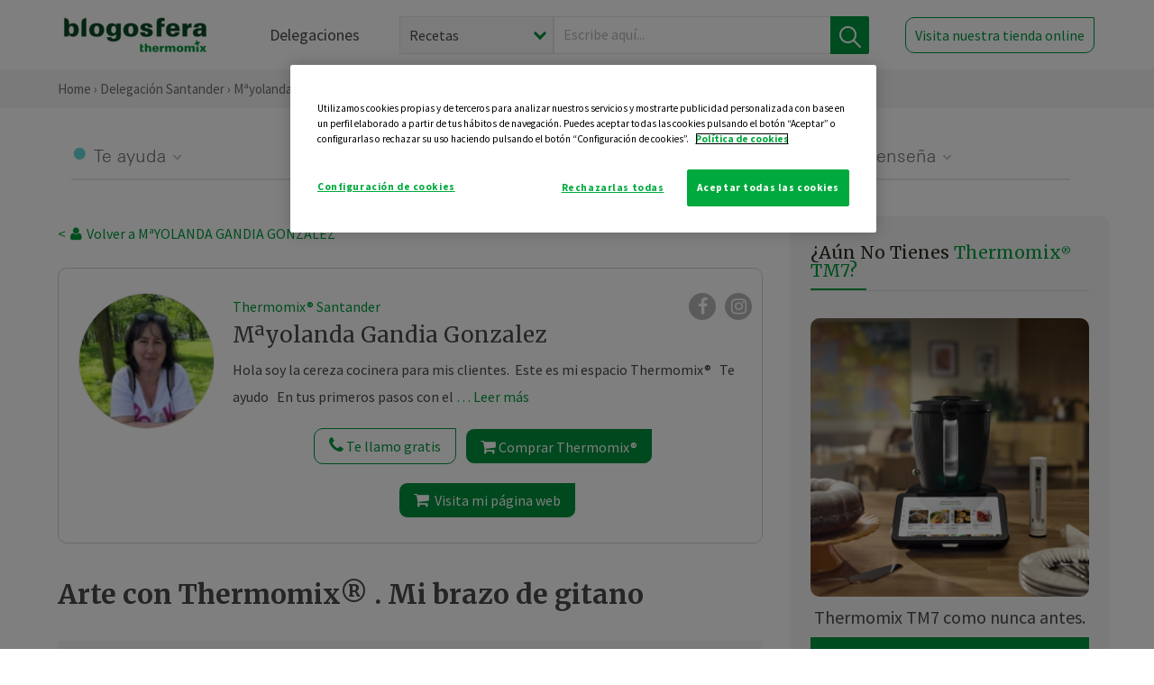

--- FILE ---
content_type: text/html; charset=UTF-8
request_url: https://thermomix-santander.es/yolanda-gandia/general/arte-con-thermomix-mi-brazo-de-gitano/
body_size: 25606
content:
<!DOCTYPE html><html lang="es" xmlns="http://www.w3.org/1999/xhtml"><head> <script type="application/ld+json"> { "@context": "http://schema.org", "@type": "Organization", "name": "Blogosfera Thermomix", "url": "https://blogosferathermomix.es/", "logo": "https://blogosferathermomix.es/images/frontend/corporative/logo.png" } </script><script type="text/javascript" src="https://cdn.cookielaw.org/consent/a5142454-b0c7-4b12-b9db-3bb0a1f7983c/OtAutoBlock.js" ></script><script src="https://cdn.cookielaw.org/scripttemplates/otSDKStub.js" data-document-language="true" type="text/javascript" charset="UTF-8" data-domain-script="a5142454-b0c7-4b12-b9db-3bb0a1f7983c" ></script><script type="text/javascript">function OptanonWrapper() { }</script><script>(function(w,d,s,l,i){w[l]=w[l]||[];w[l].push({'gtm.start':new Date().getTime(),event:'gtm.js'});var f=d.getElementsByTagName(s)[0],j=d.createElement(s),dl=l!='dataLayer'?'&l='+l:'';j.async=true;j.src='//www.googletagmanager.com/gtm.js?id='+i+dl;f.parentNode.insertBefore(j,f);})(window,document,'script','dataLayer','GTM-WWJ4WMK');</script><meta charset="utf-8"><meta http-equiv="X-UA-Compatible" content="IE=edge"><meta name="viewport" content="width=device-width, initial-scale=1, user-scalable=no" /><title>Arte con Thermomix&reg; . Mi brazo de gitano - Postres y dulces - Blog de MªYOLANDA GANDIA GONZALEZ de Thermomix&reg; Santander</title><meta name="description" content="Arte con Thermomix&reg; . Mi brazo de gitano, una receta de Postres y dulces, elaborada por MªYOLANDA GANDIA GONZALEZ. Descubre las mejores recetas de Blogosfera Thermomix&reg; Santander"/><meta property="og:type" content="website"/><meta property="og:site_name" content="Thermomix&reg; Santander"/><meta property="og:url" content="https://thermomix-santander.es/yolanda-gandia/general/arte-con-thermomix-mi-brazo-de-gitano/"/><meta property="og:title" content="Arte con Thermomix&reg; . Mi brazo de gitano - Postres y dulces - Blog de MªYOLANDA GANDIA GONZALEZ de Thermomix&reg; Santander"/><meta property="og:description" content="Arte con Thermomix&reg; . Mi brazo de gitano, una receta de Postres y dulces, elaborada por MªYOLANDA GANDIA GONZALEZ. Descubre las mejores recetas de Blogosfera Thermomix&reg; Santander"/><meta name="twitter:card" content="summary"/><meta name="twitter:site" content="@ThermomixESP"/><meta name="twitter:title" content="Arte con Thermomix&reg; . Mi brazo de gitano - Postres y dulces - Blog de MªYOLANDA GANDIA GONZALEZ de Thermomix&reg; Santander"/><meta name="twitter:description" content="Arte con Thermomix&reg; . Mi brazo de gitano, una receta de Postres y dulces, elaborada por MªYOLANDA GANDIA GONZALEZ. Descubre las mejores recetas de Blogosfera Thermomix&reg; Santander"/><meta name="twitter:url" content="https://thermomix-santander.es/yolanda-gandia/general/arte-con-thermomix-mi-brazo-de-gitano/"/><meta itemprop="name" content="Arte con Thermomix&reg; . Mi brazo de gitano"><meta itemprop="description" content="Arte con Thermomix&reg; . Mi brazo de gitano, una receta de Postres y dulces, elaborada por MªYOLANDA GANDIA GONZALEZ. Descubre las mejores recetas de Blogosfera Thermomix&reg; Santander"><meta property="og:locale" content="es_ES"/><link rel="canonical" href="https://thermomix-santander.es/yolanda-gandia/general/arte-con-thermomix-mi-brazo-de-gitano/"/><meta property="og:image" content="https://blogosferathermomix.es/dynamic_content/images/posts/8b6b9e645503726d86e3026f6e75861158463.png"/><meta name="twitter:image" content="https://blogosferathermomix.es/dynamic_content/images/posts/8b6b9e645503726d86e3026f6e75861158463.png"/><!--[if lt IE 9]><script src="https://oss.maxcdn.com/libs/html5shiv/3.7.0/html5shiv.js"></script><script src="https://oss.maxcdn.com/libs/respond.js/1.4.2/respond.min.js"></script><![endif]--><meta name="csrf-token" content="n6U6OUDRWvj1hFIFyjZWgsG1gusScfPxuXgqdI6B"><link rel="shortcut icon" href="https://thermomix-santander.es/images/frontend/favicon.ico" /><link rel="icon" href="https://thermomix-santander.es/images/frontend/favicon.ico" /><script> window.Laravel = {"csrfToken":"n6U6OUDRWvj1hFIFyjZWgsG1gusScfPxuXgqdI6B"} </script> <link href="https://thermomix-santander.es/css/frontend/plugins/jquery/jquery-ui.min.css?version=1.3.0" rel="stylesheet" /> <link href="https://thermomix-santander.es/css/frontend/plugins/bootstrap/bootstrap.css?version=1.3.0" rel="stylesheet" /> <link href="https://thermomix-santander.es/css/frontend/plugins/owl-carousel/css/owl.carousel.min.css?version=1.3.0" rel="stylesheet" /> <link href="https://thermomix-santander.es/css/frontend/plugins/owl-carousel/css/owl.theme.default.min.css?version=1.3.0" rel="stylesheet" /> <link href="https://thermomix-santander.es/css/frontend/plugins/blueimp/css/blueimp-gallery.min.css?version=1.3.0" rel="stylesheet" /> <link href="https://thermomix-santander.es/css/frontend/corporative/../font-awesome/css/font-awesome.min.css?version=1.3.0" rel="stylesheet" /> <link href="https://thermomix-santander.es/css/frontend/corporative/animate.min.css?version=1.3.0" rel="stylesheet" /> <link href="https://thermomix-santander.es/css/frontend/corporative/icomoon.css?version=1.3.0" rel="stylesheet" /> <link href="https://thermomix-santander.es/css/frontend/corporative/styles.css?version=1.3.0" rel="stylesheet" /> <script> var app = [];var lang = "js_interface";var secure_url = "\/\/blogosferathermomix.es";var constant_base_url = "\/\/blogosferathermomix.es\/";var base_url = "https:\/\/thermomix-santander.es";var locale = "es";var is_mobile = false; </script> <!--[if lt IE 9]> <script src="https://oss.maxcdn.com/libs/html5shiv/3.7.0/html5shiv.js"></script> <script src="https://oss.maxcdn.com/libs/respond.js/1.4.2/respond.min.js"></script> <![endif]--> <script>window.onPreSubmitForm = function (callback, formId) {window.onSubmitRecaptcha = function (token) {var responseRecaptcha = $('.g-recaptcha-response').val(token);$("#"+formId).append(responseRecaptcha);callback(formId);grecaptcha.reset();};grecaptcha.execute();};</script><script src="https://www.google.com/recaptcha/api.js" async defer></script><script type="application/ld+json"> { "@context": "http://schema.org/", "@type": "Recipe", "name": "Arte con Thermomix&reg; . Mi brazo de gitano", "image": "https://blogosferathermomix.es/dynamic_content/images/posts/8b6b9e645503726d86e3026f6e75861158463.png", "author": { "@type": "Person", "name": "Yolanda Gandía" }, "datePublished":"2020-06-16", "description": "Hoy os traigo un brazo de gitano.Bizcocho muy húmedo para que se pueda dar forma y no se rompa, el horno justo. Y invertir un poco de tiempo en dibujar antes de meter en el horno.Nuestro relleno es un nata montada y mezclada con queso, yogurt, gelatina y limón. Dejar reposar en la nevera para el día siguiente.", "recipeCategory": "Postres y dulces", "keywords": "Arte con Thermomix&reg; . Mi brazo de gitano,Postres y dulces"}</script> </head><body id="page-top"><div id="container_loading" style="visibility: hidden; opacity : 0;"><div id="spinner"></div></div><noscript><iframe src="//www.googletagmanager.com/ns.html?id=GTM-WWJ4WMK"height="0" width="0" style="display:none;visibility:hidden"></iframe></noscript> <nav id="mainNav" class="navbar navbar-default navbar-custom navbar-fixed-top desktop-view"> <div class="container-fluid container-resolution header-container-align"> <div class="navbar-header page-scroll"> <a class="navbar-brand page-scroll" href="https://blogosferathermomix.es/"> <img src="https://cdn.blogsthermomix.es/images/frontend/corporative/logo.png" alt="Blogosfera Thermomix®"> </a> </div> <div class="collapse navbar-collapse main-nav-list" id="bs-navbar-collapse-1"> <ul class="nav navbar-nav navbar-right"> <li> <a class="page-scroll EventTraker link-delegaciones" data-category="Menu|Superior|Delegaciones | https://thermomix-santander.es/yolanda-gandia/general/arte-con-thermomix-mi-brazo-de-gitano" data-action="Click" data-label="GoTo | https://blogosferathermomix.es/delegaciones-thermomix/" href="https://blogosferathermomix.es/delegaciones-thermomix/">Delegaciones</a> </li> <li id="globalSearchDesktop"> <div> <form action="https://thermomix-santander.es/search" id="search-box" method="post"> <div class="form-search" style="display: flex; width: 100%"> <div class="content-select"> <select name="filter_search" id="filter_search"> <option value="post" >Recetas</option> <option value="advisor" >Agentes Comerciales</option> <option value="area" >Delegaciones</option> <option value="new" >Noticias</option> </select> <i></i> </div> <div class="content-input"> <input type="text" value="" name="term" id="term" placeholder="Escribe aquí... " class="input-text" required> <button style="background-color: #00913d" class="button-search EventTraker" data-category="Buscador | https://thermomix-santander.es/yolanda-gandia/general/arte-con-thermomix-mi-brazo-de-gitano" data-action="Click" data-label="Submit" type="submit"> <span class=" EventTraker" data-category="Buscador | https://thermomix-santander.es/yolanda-gandia/general/arte-con-thermomix-mi-brazo-de-gitano" data-action="Click" data-label="Submit"> <img id="search-global-icon" src="https://cdn.blogsthermomix.es/images/frontend/corporative/search-icon.png" alt="Busca receta, agente o delegación" class=" EventTraker" data-category="Buscador | https://thermomix-santander.es/yolanda-gandia/general/arte-con-thermomix-mi-brazo-de-gitano" data-action="Click" data-label="Submit"> </span> <span id="search_global_spinner"></span> </button> </div> <input type="hidden" name="_token" id="_token" value="n6U6OUDRWvj1hFIFyjZWgsG1gusScfPxuXgqdI6B"> </div> </form></div> </li> <li class="buy-now-button"> <a class="page-scroll btn-secondary EventTraker btn-visit-store" data-category="Menu|Superior|Visitar | https://thermomix-santander.es/yolanda-gandia/general/arte-con-thermomix-mi-brazo-de-gitano" data-action="Click" data-label="GoTo | https://vorwerk.com/es/es/productos/tienda-online?advisorID=ET00084886" href="https://vorwerk.com/es/es/productos/tienda-online?advisorID=ET00084886" target="_blank">Visita nuestra tienda online</a> </li> </ul> </div> </div> </nav> <nav class="navbar responsive-view"> <div class="main-menu-responsive"> <a class="delegations-button" href="https://blogosferathermomix.es/delegaciones-thermomix/"><img src="https://cdn.blogsthermomix.es/images/frontend/corporative/ico-delegacion-movil.svg" alt="icon-delegation-mobile" class="ico-delegacion"></a> <a class="navbar-brand page-scroll" href="https://blogosferathermomix.es/"><img src="https://cdn.blogsthermomix.es/images/frontend/corporative/logo.png" alt="Blogosfera Thermomix®" class="logo-movil"></a> <div class="open-tool-search"><img src="https://cdn.blogsthermomix.es/images/frontend/corporative/ico-lupa-movil.svg" alt="icon-lupa-mobile" class="ico-search active"> <img src="https://cdn.blogsthermomix.es/images/frontend/corporative/close-search.svg" alt="icon-close-search" class="fa fa-times"></div> </div> <div class="list-items-responsive"> <div> <form action="https://thermomix-santander.es/search" id="search-box" method="post"> <div class="form-search" style="display: flex; width: 100%"> <div class="content-select"> <select name="filter_search" id="filter_search"> <option value="post" >Recetas</option> <option value="advisor" >Agentes Comerciales</option> <option value="area" >Delegaciones</option> <option value="new" >Noticias</option> </select> <i></i> </div> <div class="content-input"> <input type="text" value="" name="term" id="term" placeholder="Escribe aquí... " class="input-text" required> <button style="background-color: #00913d" class="button-search EventTraker" data-category="Buscador | https://thermomix-santander.es/yolanda-gandia/general/arte-con-thermomix-mi-brazo-de-gitano" data-action="Click" data-label="Submit" type="submit"> <span class=" EventTraker" data-category="Buscador | https://thermomix-santander.es/yolanda-gandia/general/arte-con-thermomix-mi-brazo-de-gitano" data-action="Click" data-label="Submit"> <img id="search-global-icon" src="https://cdn.blogsthermomix.es/images/frontend/corporative/search-icon.png" alt="Busca receta, agente o delegación" class=" EventTraker" data-category="Buscador | https://thermomix-santander.es/yolanda-gandia/general/arte-con-thermomix-mi-brazo-de-gitano" data-action="Click" data-label="Submit"> </span> <span id="search_global_spinner"></span> </button> </div> <input type="hidden" name="_token" id="_token" value="n6U6OUDRWvj1hFIFyjZWgsG1gusScfPxuXgqdI6B"> </div> </form></div> </div> </nav> <div class="header-print"> <div class="row"> <div class="col-12"> <img src="https://cdn.blogsthermomix.es/images/frontend/corporative/logo.png" alt="logo"> </div> </div> </div> <section class="main-content content-post home-delegado"> <div class="main-breadcrumb"> <div class="container-fluid container-resolution"> <h3> <a href="https://blogosferathermomix.es/" class="EventTraker" data-category="Breadcrumb | https://thermomix-santander.es/yolanda-gandia/general/arte-con-thermomix-mi-brazo-de-gitano" data-action="Click" data-label="GoTo | https://blogosferathermomix.es/">Home</a> &rsaquo; <a href="https://thermomix-santander.es" class="EventTraker" data-category="Breadcrumb | https://thermomix-santander.es/yolanda-gandia/general/arte-con-thermomix-mi-brazo-de-gitano" data-action="Click" data-label="GoTo | https://thermomix-santander.es">Delegación Santander</a> &rsaquo; <a href="https://thermomix-santander.es/yolanda-gandia" class="EventTraker" data-category="Breadcrumb | https://thermomix-santander.es/yolanda-gandia/general/arte-con-thermomix-mi-brazo-de-gitano" data-action="Click" data-label="GoTo | https://thermomix-santander.es/yolanda-gandia">Mªyolanda Gandia Gonzalez</a> &rsaquo; <a href="https://thermomix-santander.es/yolanda-gandia/postres-y-dulces/" class="EventTraker" data-category="Breadcrumb | https://thermomix-santander.es/yolanda-gandia/general/arte-con-thermomix-mi-brazo-de-gitano" data-action="Click" data-label="GoTo | https://thermomix-santander.es/yolanda-gandia/postres-y-dulces/">Postres y dulces</a> &rsaquo; Arte con Thermomix&reg; . Mi brazo de gitano </h3> </div></div> <div class="container-fluid container-resolution "> <div class="row"> <div class="col-12 col-lg-12 col-menu-categorias"> <div class="categorias-blog-new"> <div class="col-categorias"> <div class="cat-title" id="cat-22">Te ayuda</div> <ul class="sub-categorias" id="subcat-22"> <li> <a href="https://thermomix-santander.es/yolanda-gandia/legumbres-y-platos-de-cuchara/">Legumbres y platos de cuchara</a></li> <li> <a href="https://thermomix-santander.es/yolanda-gandia/pastas-y-arroces/">Pastas y arroces</a></li> <li> <a href="https://thermomix-santander.es/yolanda-gandia/carnes-y-aves/">Carnes y aves</a></li> <li> <a href="https://thermomix-santander.es/yolanda-gandia/pescados-y-mariscos/">Pescados y mariscos</a></li> <li> <a href="https://thermomix-santander.es/yolanda-gandia/huevos-y-quesos/">Huevos y quesos</a></li> </ul> </div> <div class="col-categorias"> <div class="cat-title" id="cat-23">Te cuida</div> <ul class="sub-categorias" id="subcat-23"> <li> <a href="https://thermomix-santander.es/yolanda-gandia/verduras-hortalizas-ensaladas/">Verduras, hortalizas y ensaladas</a></li> <li> <a href="https://thermomix-santander.es/yolanda-gandia/sopas-y-cremas/">Sopas y cremas</a></li> <li> <a href="https://thermomix-santander.es/yolanda-gandia/dietas-especiales/">Dietas especiales</a></li> <li> <a href="https://thermomix-santander.es/yolanda-gandia/coccion-varoma/">Cocción en varoma</a></li> </ul> </div> <div class="col-categorias"> <div class="cat-title" id="cat-24">Te inspira</div> <ul class="sub-categorias" id="subcat-24"> <li> <a href="https://thermomix-santander.es/yolanda-gandia/postres-y-dulces/">Postres y dulces</a></li> <li> <a href="https://thermomix-santander.es/yolanda-gandia/masas-panes-reposteria/">Masas, panes y repostería</a></li> <li> <a href="https://thermomix-santander.es/yolanda-gandia/aperitivos-entrantes-tapas/">Aperitivos, entrantes y tapas</a></li> <li> <a href="https://thermomix-santander.es/yolanda-gandia/salsas-y-guarniciones/">Salsas y guarniciones</a></li> <li> <a href="https://thermomix-santander.es/yolanda-gandia/bebidas/">Bebidas</a></li> <li> <a href="https://thermomix-santander.es/yolanda-gandia/navidad/">Navidad</a></li> </ul> </div> <div class="col-categorias"> <div class="cat-title" id="cat-25">Te enseña</div> <ul class="sub-categorias" id="subcat-25"> <li> <a href="https://thermomix-santander.es/yolanda-gandia/noticias/">Noticias Blog</a></li> <li> <a href="https://thermomix-santander.es/yolanda-gandia/trucos-thermomix/">Trucos</a></li> <li> <a href="https://thermomix-santander.es/yolanda-gandia/tecnicas-basicas/">Técnicas básicas</a></li> <li> <a href="https://thermomix-santander.es/yolanda-gandia/confiteria-y-conservas/">Confitería y conservas</a></li> <li> <a href="https://thermomix-santander.es/yolanda-gandia/alimentacion-infantil/">Alimentación infantil</a></li> </ul> </div> </div> </div> </div> <div class="row container-delegacion no-menu-categories"> <div class="col-lg-8 col-md-8 col-sm-12 col-xs-12 wrapper-content wrapper-receta"> <div class="main-breadcrumb-new"> <a href="https://thermomix-santander.es/yolanda-gandia" class="link-goback EventTraker" >< <i class="fa fa-user" aria-hidden="true"></i> Volver a MªYOLANDA GANDIA GONZALEZ</a> </div> <div class="box-area box-delegado-info"> <div> <img style="border: 1px solid #e9e6e6;border-radius: 50%;" src="https://cdn.blogsthermomix.es/dynamic_content/images/advisors/a42c729c495e2b068c2589b0c51e6f2e.jpg" class="img-responsive img-delegado-big" alt="advisor-image"> </div> <div class="content content-delegado"> <div class="head-delegado"> <img style="border: 1px solid #e9e6e6;border-radius: 50%;" src="https://cdn.blogsthermomix.es/dynamic_content/images/advisors/a42c729c495e2b068c2589b0c51e6f2e.jpg" class="img-responsive" alt="advisor-image-default"> <div class="box-title"> <img src="https://cdn.blogsthermomix.es/images/frontend/corporative/ico-puntos.png" alt="icon-points" class="img-responsive icon-rrss-movil" /> <div class="title"> <a href="https://thermomix-santander.es">Thermomix® Santander</a> <h3>Mªyolanda Gandia Gonzalez</h3> </div> <div class="box-rrss"> <a href="https://www.facebook.com/lacerezacocinera" target="_blank"> <i class="fa fa-facebook"></i> </a> <a href="https://www.instagram.com/lacerezacocinera?r=nametag" style="padding-left: 10px;" target="_blank"> <i class="fa fa-instagram"></i> </a> </div> </div> </div> <div class="readMorenew"><p>Hola soy la cereza cocinera para mis clientes.&nbsp; Este es mi espacio Thermomix&reg; &nbsp;&nbsp;<strong>Te ayudo&nbsp;&nbsp;</strong>&nbsp;En tus primeros pasos con el Thermomix&reg; .&nbsp;<strong>&nbsp;Te cuido&nbsp;&nbsp;</strong>&nbsp;Desde el momento que quieras tener un Thermomix&reg; en tu casa, mostr&aacute;ndote la mejor manera de conseguirlo.<strong>&nbsp; Te inspiro&nbsp;</strong>&nbsp; Con modos de cocinar adecuados a tu manera de comer con alimentos sanos y divertido.<strong>&nbsp; Te ense&ntilde;o</strong>&nbsp; &nbsp;Trucos, novedades, ideas para que tu vida en la cocina sea m&aacute;s f&aacute;cil y sencilla.</p><p>Este es&nbsp; &nbsp;<strong>El mundo de Thermomix&reg; de Yolanda Gandia (lacerezacocinera)&nbsp;</strong></p></div> <div class="fulltext"><p>Hola soy la cereza cocinera para mis clientes.&nbsp; Este es mi espacio Thermomix&reg; &nbsp;&nbsp;<strong>Te ayudo&nbsp;&nbsp;</strong>&nbsp;En tus primeros pasos con el Thermomix&reg; .&nbsp;<strong>&nbsp;Te cuido&nbsp;&nbsp;</strong>&nbsp;Desde el momento que quieras tener un Thermomix&reg; en tu casa, mostr&aacute;ndote la mejor manera de conseguirlo.<strong>&nbsp; Te inspiro&nbsp;</strong>&nbsp; Con modos de cocinar adecuados a tu manera de comer con alimentos sanos y divertido.<strong>&nbsp; Te ense&ntilde;o</strong>&nbsp; &nbsp;Trucos, novedades, ideas para que tu vida en la cocina sea m&aacute;s f&aacute;cil y sencilla.</p><p>Este es&nbsp; &nbsp;<strong>El mundo de Thermomix&reg; de Yolanda Gandia (lacerezacocinera)&nbsp;</strong></p></div> <div class="actions-delegado"> <button type="button" class="btn-delegado" data-advisor_name="" data-toggle="modal" data-target="#ModalCallYouForm"> <i class="fa fa-phone" ></i> Te llamo gratis </button> <a class="btn-delegado btn-delegado-verde" href="https://vorwerk.com/es/es/productos/thermomix/thermomix-tm6?advisorID=ET00084886"> <i class="fa fa-shopping-cart" aria-hidden="true"></i> Comprar Thermomix® </a> <a id="btn_web_shop" class="btn-delegado btn-delegado-verde" href="https://vorwerk.com/es/es/thermomix-agente/thermomix.html/m%C2%AAyolanda.gandia-gonzalez" target="_blank"> <span><i class="fa fa-shopping-cart" aria-hidden="true"></i> Visita mi página web</span> </a> </div> </div> </div><div id="ModalCallYouForm" class="modal fade modal-action" role="dialog"> <div class="modal-dialog modal-lg"> <div class="modal-content "> <div class="modal-header " style="border: none;"> <button type="button" class="close" data-dismiss="modal">&times;</button> </div> <div class="modal-body"> <div class="modal-container"> <div class="row"> <div style="background-image: url(https://cdn.blogsthermomix.es/images/frontend/corporative/bg-modal-advisor-contact.webp)" class="col-md-6 col-12 col-img"> <img src="https://cdn.blogsthermomix.es/images/frontend/corporative/bg-modal-advisor-contact.webp" alt="img-modal-call" class="img-responsive" /> </div> <div class="col-md-6 col-12 col-txt"> <h3>¿Quieres que te llame <span>Mªyolanda Gandia Gonzalez?</span></h3> <p>Te llamamos gratis para explicarte las <strong>ventajas de Thermomix®.</strong><br />Rellena los campos para poder llamarte</p> <div class="box-form"><form data-pre-submit="onPreSubmitForm" class="info-call" name="callYouForm" id="callYouForm" action="https://thermomix-santander.es/api/advisor-contact" method="post" novalidate data-validation="validate" role="form"><div class="row control-group col-lg-12 "><div class="form-group "><input type="text" class="form-control " placeholder="Nombre" id="name" name="name" validation="required:true" value=""> </div> </div><div class="row control-group col-lg-12 "><div class="form-group "><input type="text" class="form-control " placeholder="Teléfono *" id="phone" name="phone" validation="required:true numberPhone:true" value=""> </div> </div><div class="row control-group col-lg-12 "><div class="form-group "><input type="text" class="form-control " placeholder="CP *" id="cp" name="cp" validation="required:true cpValid:true" value=""> </div> </div><div class="row control-group col-lg-12 "><div class="form-group "><select class="form-control " id="available" name="available" validation="required:true"><option value="">Selecciona un horario</option><option value="morming" >Mañana</option><option value="afternoon" >Tarde</option></select> </div> </div><div class="row control-group col-lg-12 privacy checkbox"><div class="form-group "><p>En Vorwerk trataremos tus datos para gestionar la consulta realizada. Puedes ejercer tus derechos de acceso, rectificación, cancelación, oposición, limitación del tratamiento y portabilidad escribiéndonos a protecciondedatos@vorwerk.es. Más información en la<a href="https://www.vorwerk.com/es/es/c/home/general/politica-privacidad"title="Política de Privacidad" target="_blank"> Política de Privacidad.</a></p><label><input type="checkbox" id="legals1" name="legals1" validation="required:true" >Autorizo el tratamiento de mis datos personales para el envío de comunicaciones comerciales sobre productos o servicios de Vorwerk España.</label> </div> </div><div class="row control-group col-lg-12 privacy checkbox"><div class="form-group "><label><input type="checkbox" id="legals" name="legals" validation="required:true" >Acepto el envío de mis datos personales para permitir a Vorwek ponerse en contacto conmigo.</label> </div> </div><input type="hidden" id="advisor_id" name="advisor_id" value="eyJpdiI6IjlcL1VkQXVhdHlGM3hnS2x1dmViYU5nPT0iLCJ2YWx1ZSI6InZ6XC9IM2xjQmJZbll1akRvOFIzZnFRPT0iLCJtYWMiOiJjNzU5YmNkOGM2OGNhZDM1OTEwMDk5NTk4OWIzMWE1OGUwMTUyNzY2Nzc1NjczM2FkYWE5ZTE4ZjY1MjgwMmYzIn0="><input type="hidden" id="advisor_name" name="advisor_name" value="MªYOLANDA GANDIA GONZALEZ"><input type="hidden" id="advisor_email" name="advisor_email" value="gandia.gonzalez.yolanda@ithermomix.es"><input type="hidden" id="blog_id" name="blog_id" value="eyJpdiI6IlY1SHM3ZFhQM1U1M3dSaGwzam1ZT1E9PSIsInZhbHVlIjoiak9Fa1plNmZFNFZTZzZMc1BtWFZIZz09IiwibWFjIjoiYTdjNmJhYWQzZGZiM2E0ZDRmNTk2NzM2ZDBhMDRhZTI2NzEyOGI3OTc3MmUxZTMxOTlmZjAzOGUwN2U4MDQxYyJ9"><input type="hidden" id="area_id" name="area_id" value="eyJpdiI6Im5aTzJDclpBTlk5U3BZT2F5ZmQzUnc9PSIsInZhbHVlIjoicEZ1MnJuUGhpY2tMTW1KQ1RFZFRhdz09IiwibWFjIjoiY2RjN2VhMDA4MjhlNDViZGFmZmQ4ODhhYTdhODYyMWJkM2YxYjI1ZWVhN2M4ODYxMDJhNmU2MTQwYmE1YjExNyJ9"><input type="hidden" id="area_name" name="area_name" value="Santander"> <div class="clearfix"></div> <div id="error_response"></div> <div class="row "> <div class="form-group col-xs-12 "> <button type="submit" class="btn btn-primary btn-md ask-button tracker-button-form">Contactar</button> </div> </div><input type="hidden" name="fid" id="fid" value="eyJpdiI6IktFTXNPcTV2eVwvNXpBd3NESUpzbGlRPT0iLCJ2YWx1ZSI6Im5pd2w4XC9xa0VuZklGQXdmbFB2bHZ3PT0iLCJtYWMiOiJiODFjN2ViZmUwMWJmOGQ3OThkZGM5ZmRlNjBiMDY3Nzc2NzY2OTMyMTA3Y2UyNWUyYjAyMTYyMmQyZGM1N2M2In0="/><input type="hidden" name="sid" id="sid" value="eyJpdiI6Im9OamNRS2cyeEtMZDJQZnI4Tm1ieWc9PSIsInZhbHVlIjoia3dxdjVwVitYRFJSZldoWjlHR1J5Zz09IiwibWFjIjoiMTBiYjU3ZGZlMDEzMDIzNzg3YmZlNDRkNzZiZTk2MjUyZDNmZDg5MmNlODdlM2JiOWU4MmQxYzYwOTU5YjQ4NSJ9"/><input type="hidden" name="bid" id="bid" value="eyJpdiI6ImhGeFFEOG9OK3FUZ0lXZDBWcDcrbHc9PSIsInZhbHVlIjoicnI5c05ZZXBjdjJTXC8rdUdYRERXcXc9PSIsIm1hYyI6IjIzZWQwN2M3ZGI5ZjUwYTQwZjk0YzZmMjliNGY3ZDI2MDAxNjM1MjNjMGQzMjM2M2RhMmQyYjVmZWNjMmIwNWMifQ=="/><input type="hidden" name="has_captcha" id="has_captcha" value="1"/><input type="hidden" name="referral" id="referral" value=""/><input type="hidden" name="_token" value="n6U6OUDRWvj1hFIFyjZWgsG1gusScfPxuXgqdI6B"></form> <div class="alert fade in alert-success" id="successcallYouForm" style="display: none"></div></div> </div> </div> </div> </div> </div> </div></div><div id="ModalWhatsappMeForm" class="modal fade modal-action" role="dialog"> <div class="modal-dialog modal-lg"> <div class="modal-content "> <div class="modal-header " style="border: none;"> <button type="button" class="close" data-dismiss="modal">&times;</button> </div> <div class="modal-body "> <div class="modal-container"> <div class="row"> <div class="col-md-6 col-12 col-img col-img-agente"> <img src="https://cdn.blogsthermomix.es/images/frontend/corporative/bg-modal-agente.jpg" alt="image-modal-whatsapp" class="img-responsive" /> </div> <div class="col-md-6 col-12 col-txt"> <h3>¿Quieres hablar con <span>Mªyolanda Gandia Gonzalez</span> por Whatsapp?</h3> <p>Indica tu nombre y teléfono y podrás escribirme directamente</p> <div class="box-form" style="margin-left: 15px;"><form data-pre-submit="onPreSubmitForm" class="user-ask" name="whatsappMeForm" id="whatsappMeForm" action="https://thermomix-santander.es/api/advisor-contact" method="post" novalidate data-validation="validate" role="form"><div class="row control-group col-lg-12 col-sm-6"><div class="form-group "><input type="text" class="form-control " placeholder="Nombre" id="name" name="name" validation="required:true" value=""> </div> </div><div class="row control-group col-lg-12 col-sm-6"><div class="form-group "><input type="text" class="form-control " placeholder="Teléfono *" id="phone" name="phone" validation="required:true numberPhone:true" value=""> </div> </div><div class="row control-group col-lg-12 col-md-12 col-sm-12 privacy checkbox"><div class="form-group "><p>En Vorwerk trataremos tus datos para gestionar la consulta realizada. Puedes ejercer tus derechos de acceso, rectificación, cancelación, oposición, limitación del tratamiento y portabilidad escribiéndonos a protecciondedatos@vorwerk.es. Más información en la<a href="https://www.vorwerk.com/es/es/c/home/general/politica-privacidad"title="Política de Privacidad" target="_blank"> Política de Privacidad.</a></p><label><input type="checkbox" id="legals1" name="legals1" validation="required:true" >Autorizo el tratamiento de mis datos personales para el envío de comunicaciones comerciales sobre productos o servicios de Vorwerk España.</label> </div> </div><div class="row control-group col-lg-12 col-md-12 col-sm-12 privacy checkbox"><div class="form-group "><label><input type="checkbox" id="legals" name="legals" validation="required:true" >Acepto el envío de mis datos personales para permitir a Vorwek ponerse en contacto conmigo.</label> </div> </div><input type="hidden" id="advisor_id" name="advisor_id" value="eyJpdiI6IjlcL1VkQXVhdHlGM3hnS2x1dmViYU5nPT0iLCJ2YWx1ZSI6InZ6XC9IM2xjQmJZbll1akRvOFIzZnFRPT0iLCJtYWMiOiJjNzU5YmNkOGM2OGNhZDM1OTEwMDk5NTk4OWIzMWE1OGUwMTUyNzY2Nzc1NjczM2FkYWE5ZTE4ZjY1MjgwMmYzIn0="><input type="hidden" id="advisor_name" name="advisor_name" value="MªYOLANDA GANDIA GONZALEZ"><input type="hidden" id="advisor_email" name="advisor_email" value="gandia.gonzalez.yolanda@ithermomix.es"><input type="hidden" id="advisor_phone" name="advisor_phone" value="654932741"><input type="hidden" id="blog_id" name="blog_id" value="eyJpdiI6IlY1SHM3ZFhQM1U1M3dSaGwzam1ZT1E9PSIsInZhbHVlIjoiak9Fa1plNmZFNFZTZzZMc1BtWFZIZz09IiwibWFjIjoiYTdjNmJhYWQzZGZiM2E0ZDRmNTk2NzM2ZDBhMDRhZTI2NzEyOGI3OTc3MmUxZTMxOTlmZjAzOGUwN2U4MDQxYyJ9"><input type="hidden" id="area_id" name="area_id" value="eyJpdiI6Im5aTzJDclpBTlk5U3BZT2F5ZmQzUnc9PSIsInZhbHVlIjoicEZ1MnJuUGhpY2tMTW1KQ1RFZFRhdz09IiwibWFjIjoiY2RjN2VhMDA4MjhlNDViZGFmZmQ4ODhhYTdhODYyMWJkM2YxYjI1ZWVhN2M4ODYxMDJhNmU2MTQwYmE1YjExNyJ9"><input type="hidden" id="area_name" name="area_name" value="Santander"> <div class="clearfix"></div> <div id="error_response"></div> <div class="row "> <div class="form-group col-xs-12 "> <button type="submit" class="btn btn-primary btn-md ask-button tracker-button-form">Contactar</button> </div> </div><input type="hidden" name="fid" id="fid" value="eyJpdiI6IjJONkZva29PNWhaMGtSMUhnclFtY2c9PSIsInZhbHVlIjoiN09SejNNSFdRSU16Qjh1dFZyM0wzUT09IiwibWFjIjoiYzJhZTQwMjA2Njc0ZWVhYTMzZjI3OTA0ZGVkYTg5NWE1NzVlZjZiOThjNGViOWE1MTQ5N2FlY2FjZWZiN2NmMSJ9"/><input type="hidden" name="sid" id="sid" value="eyJpdiI6InM2QmF1eEUwN0xETlRDOEhHNkV5bVE9PSIsInZhbHVlIjoiR1M2RFNKMnJFZ1ZUSFIxdXZJZnBFZz09IiwibWFjIjoiMDA0YThkYjIzZTkwZTJiMTdkZjNjYThhN2NhMWM3MThlNzE0ODNmZGYwY2RjZDkyNDhjOWIyMmU5M2VkYjFhMiJ9"/><input type="hidden" name="bid" id="bid" value="eyJpdiI6ImhGeFFEOG9OK3FUZ0lXZDBWcDcrbHc9PSIsInZhbHVlIjoicnI5c05ZZXBjdjJTXC8rdUdYRERXcXc9PSIsIm1hYyI6IjIzZWQwN2M3ZGI5ZjUwYTQwZjk0YzZmMjliNGY3ZDI2MDAxNjM1MjNjMGQzMjM2M2RhMmQyYjVmZWNjMmIwNWMifQ=="/><input type="hidden" name="has_captcha" id="has_captcha" value="1"/><input type="hidden" name="referral" id="referral" value=""/><input type="hidden" name="_token" value="n6U6OUDRWvj1hFIFyjZWgsG1gusScfPxuXgqdI6B"></form> <div class="alert fade in alert-success" id="successwhatsappMeForm" style="display: none"></div></div> </div> </div> </div> </div> </div> </div></div><div id='captcha-container' class="row control-group col-lg-12" style="z-index: 99999; display: none;"> <div class="form-group col-xs-12 text-center captcha-container"> <div class="g-recaptcha" data-sitekey="6Lfb8TQUAAAAAFhspCrOEft1vbB1OF1T4nnG1aVz" data-callback="onSubmitRecaptcha" data-size="invisible"> </div> </div></div> <div class="col-lg-12 col-md-12 col-sm-12 col-xs-12 blog-detail no-padding"> <h1>Arte con Thermomix&reg; . Mi brazo de gitano</h1> <span class="date-mobile"> 16 June 2020</span> <div class="blog-detail-subtitle"> <div class="post-bar post-top-bar"> <div class="actions"> <button class="like-review post-liked" > <span class="likes" id="num_likes"> 3 </span> <input type="hidden" class="post_id" value="eyJpdiI6IjBzalFpK2hZMW1UenJSdDBma3RmblE9PSIsInZhbHVlIjoibEJKTFF4Q05iOTJnbzZGVmxTNk9tZz09IiwibWFjIjoiZGI5YjRiYjMzMzNhOThmZmIxZTIxYmEyYjBmY2FmMzljMWU2ZTUzNWVhZDhjYjlhNjE2NGU5MDM1MTAxNWY3YyJ9"> <input type="hidden" class="blog_id" value="eyJpdiI6InVuZU9BMVBINDFMQStZbnJtZWg2ZVE9PSIsInZhbHVlIjoiZ1pKWnJHblVLN21ZbVZqUjVVeDJiQT09IiwibWFjIjoiZDc4MmUzODI2ZmQ5NWJiMDMzNmU4NmQyODBiMjRmY2I2ZTU0MDA3ZTM0ZDliYzA3ZmQ2ZTI2NTE2ZTRjZTI4ZiJ9"> <input type="hidden" class="advisor_id" value="eyJpdiI6InY0eitCUDVrT3JTRmN0cXNcL2dwUXVnPT0iLCJ2YWx1ZSI6IlFCdW9zMkhNM1NMdkhURXU5SHptd2c9PSIsIm1hYyI6ImFmMTkxOTgwNmJjNzliYTZjZWY5Y2JjZjUwMjEzZDA5YzlmOGUzYTk2ZWY2Y2Y4YmJkMDVkNWVlYjRjOGE3ZjYifQ=="> </button> </div> <span class="date"> 16 June 2020</span> <div> <div class="box-share"> <div class="btn-action-share"> <img src="https://cdn.blogsthermomix.es/images/frontend/corporative/share.svg" alt="icon-share" /> </div> <div class="box-rrss-share box-share-topbar"> <div class="share-buttons"> <ul class="share-button-list"> <li> <a href="https://api.whatsapp.com/send?text=:%20" class=" EventTraker" data-category="RRSS|Twitter | https://thermomix-santander.es/yolanda-gandia/general/arte-con-thermomix-mi-brazo-de-gitano" data-action="Click" data-label="GoTo | https://thermomix-santander.es/yolanda-gandia/postres-y-dulces/arte-con-thermomix-mi-brazo-de-gitano/" target="_blank" title="Whatsapp" target="_blank" onclick="window.open('https://api.whatsapp.com/send?text=' + encodeURIComponent(document.title) + ':%20' + encodeURIComponent('https://thermomix-santander.es/yolanda-gandia/postres-y-dulces/arte-con-thermomix-mi-brazo-de-gitano/'), 'whatsapp', 'width=500,height=375'); return false;"> <i class="fa fa-whatsapp" aria-hidden="true" data-category="RRSS|Whatsapp | https://thermomix-santander.es/yolanda-gandia/general/arte-con-thermomix-mi-brazo-de-gitano" data-action="Click" data-label="GoTo | https://thermomix-santander.es/yolanda-gandia/postres-y-dulces/arte-con-thermomix-mi-brazo-de-gitano/"></i> </a> </li> <li> <a href="https://www.facebook.com/sharer/sharer.php?u=&t=" class=" EventTraker" data-category="RRSS|Facebook | https://thermomix-santander.es/yolanda-gandia/general/arte-con-thermomix-mi-brazo-de-gitano" data-action="Click" data-label="GoTo | https://thermomix-santander.es/yolanda-gandia/postres-y-dulces/arte-con-thermomix-mi-brazo-de-gitano/" title="Facebook" target="_blank" onclick="window.open('https://www.facebook.com/sharer/sharer.php?u=' + encodeURIComponent('https://thermomix-santander.es/yolanda-gandia/postres-y-dulces/arte-con-thermomix-mi-brazo-de-gitano/') + '&t=' + encodeURIComponent('https://thermomix-santander.es/yolanda-gandia/postres-y-dulces/arte-con-thermomix-mi-brazo-de-gitano/'), 'facebook', 'width=500,height=375'); return false;"> <i class="fa fa-facebook" aria-hidden="true" data-category="RRSS|Facebook | https://thermomix-santander.es/yolanda-gandia/general/arte-con-thermomix-mi-brazo-de-gitano" data-action="Click" data-label="GoTo | https://thermomix-santander.es/yolanda-gandia/postres-y-dulces/arte-con-thermomix-mi-brazo-de-gitano/"></i> </a> </li> <li> <a href="https://twitter.com/intent/tweet?source=&text=:%20" class=" EventTraker" data-category="RRSS|Twitter | https://thermomix-santander.es/yolanda-gandia/general/arte-con-thermomix-mi-brazo-de-gitano" data-action="Click" data-label="GoTo | https://thermomix-santander.es/yolanda-gandia/postres-y-dulces/arte-con-thermomix-mi-brazo-de-gitano/" target="_blank" title="Twitter" onclick="window.open('https://twitter.com/intent/tweet?text=' + encodeURIComponent(document.title) + ':%20' + encodeURIComponent('https://thermomix-santander.es/yolanda-gandia/postres-y-dulces/arte-con-thermomix-mi-brazo-de-gitano/'), 'twitter', 'width=500,height=500'); return false;"> <i class="fa fa-twitter" aria-hidden="true" data-category="RRSS|twitter | https://thermomix-santander.es/yolanda-gandia/general/arte-con-thermomix-mi-brazo-de-gitano" data-action="Click" data-label="GoTo | https://thermomix-santander.es/yolanda-gandia/postres-y-dulces/arte-con-thermomix-mi-brazo-de-gitano/"></i> </a> </li> </ul></div> </div> </div> <div class="action-print" onclick="window.print();"> <img src="https://cdn.blogsthermomix.es/images/frontend/corporative/ico-print.svg" alt="icon-print" /> </div> </div> </div> <div class="featured-image"> <img src="https://cdn.blogsthermomix.es/dynamic_content/images/posts/8b6b9e645503726d86e3026f6e75861158463.png" alt="highlighted-image"> </div> <div class="post-bar bar-categorias categorias"> <div class="box-categorias"> <span>Categoría: </span> <div class="categorias-text"> <div class="categoria-box"> <div class="categoria postres-y-dulces" style="background-color:#F7E18C; height: 14px;width: 14px; border-radius: 50%"> </div> <a href="https://thermomix-santander.es/yolanda-gandia/postres-y-dulces/">Postres y dulces</a> </div> </div> </div> </div> </div> <div class="wysiwyg" id="wysiwyg"> <p>Hoy os traigo un brazo de gitano.</p><br /><p>Bizcocho muy húmedo para que se pueda dar forma y no se rompa, el horno justo. Y invertir un poco de tiempo en dibujar antes de meter en el horno.</p><br /><p><img src="https://thermomix-bilbao.es/media/Posts/attachments/f9f39ea3c81e37a7bdb5a6e4f2391807.jpg" style="width: 100%;" class="img-responsive" data-id="126665" data-size="attachments"><br></p><br /><p>Nuestro relleno es un nata montada y mezclada con queso, yogurt, gelatina y limón. Dejar reposar en la nevera para el día siguiente.</p><br /><p><img src="https://thermomix-bilbao.es/media/Posts/attachments/31051e8ca651bd7272fb4569b1d9949f.jpg" style="width: 50%;" class="img-responsive" data-id="126666" data-size="attachments"><br></p> <div id="blueimp-gallery" class="blueimp-gallery"> <div class="slides"></div> <h3 class="title"></h3> <p class="description"></p> <a class="prev">‹</a> <a class="next">›</a> <a class="close">×</a> <a class="play-pause"></a> <ol class="indicator"> </ol> </div> </div> <a class="tracker-button-form EventTraker btn-demo" data-category="SolicitarDemoInPost | https://thermomix-santander.es/yolanda-gandia/general/arte-con-thermomix-mi-brazo-de-gitano" data-action="Click" data-label="GoTo | https://thermomix-santander.es/yolanda-gandia/comprar-thermomix/" href="https://thermomix-santander.es/yolanda-gandia/comprar-thermomix/">Solicita demostración</a> <div class="qr-box"> <img src="[data-uri]" alt="" class="qr-code"> </div> <div class="bottom-bar"> <div class="inner-bar left-bar"> <div class="actions"> <button class="like-review post-liked" > <span class="likes" id="num_likes"> 3 </span> <input type="hidden" class="post_id" value="eyJpdiI6IjBzalFpK2hZMW1UenJSdDBma3RmblE9PSIsInZhbHVlIjoibEJKTFF4Q05iOTJnbzZGVmxTNk9tZz09IiwibWFjIjoiZGI5YjRiYjMzMzNhOThmZmIxZTIxYmEyYjBmY2FmMzljMWU2ZTUzNWVhZDhjYjlhNjE2NGU5MDM1MTAxNWY3YyJ9"> </button> </div> <div class="categorias"> <div class="categorias-text"> <div class="categoria-box"> <div class="categoria postres-y-dulces" style="background-color:#F7E18C; height: 14px;width: 14px; border-radius: 50%"> </div> <a href="https://thermomix-santander.es/yolanda-gandia/postres-y-dulces/">Postres y dulces</a> </div> </div> </div> </div> <div class="inner-bar right-bar"> <span class="date"> 16 June 2020</span> <div class="box-share"> <div class="btn-action action-share"> <img src="https://cdn.blogsthermomix.es/images/frontend/corporative/share.svg" alt="icon-share-2" /> </div> <div class="box-rrss-share box-share-bottombar"> <div class="share-buttons"> <ul class="share-button-list"> <li> <a href="https://api.whatsapp.com/send?text=:%20" class=" EventTraker" data-category="RRSS|Twitter | https://thermomix-santander.es/yolanda-gandia/general/arte-con-thermomix-mi-brazo-de-gitano" data-action="Click" data-label="GoTo | https://thermomix-santander.es/yolanda-gandia/postres-y-dulces/arte-con-thermomix-mi-brazo-de-gitano/" target="_blank" title="Whatsapp" target="_blank" onclick="window.open('https://api.whatsapp.com/send?text=' + encodeURIComponent(document.title) + ':%20' + encodeURIComponent('https://thermomix-santander.es/yolanda-gandia/postres-y-dulces/arte-con-thermomix-mi-brazo-de-gitano/'), 'whatsapp', 'width=500,height=375'); return false;"> <i class="fa fa-whatsapp" aria-hidden="true" data-category="RRSS|Whatsapp | https://thermomix-santander.es/yolanda-gandia/general/arte-con-thermomix-mi-brazo-de-gitano" data-action="Click" data-label="GoTo | https://thermomix-santander.es/yolanda-gandia/postres-y-dulces/arte-con-thermomix-mi-brazo-de-gitano/"></i> </a> </li> <li> <a href="https://www.facebook.com/sharer/sharer.php?u=&t=" class=" EventTraker" data-category="RRSS|Facebook | https://thermomix-santander.es/yolanda-gandia/general/arte-con-thermomix-mi-brazo-de-gitano" data-action="Click" data-label="GoTo | https://thermomix-santander.es/yolanda-gandia/postres-y-dulces/arte-con-thermomix-mi-brazo-de-gitano/" title="Facebook" target="_blank" onclick="window.open('https://www.facebook.com/sharer/sharer.php?u=' + encodeURIComponent('https://thermomix-santander.es/yolanda-gandia/postres-y-dulces/arte-con-thermomix-mi-brazo-de-gitano/') + '&t=' + encodeURIComponent('https://thermomix-santander.es/yolanda-gandia/postres-y-dulces/arte-con-thermomix-mi-brazo-de-gitano/'), 'facebook', 'width=500,height=375'); return false;"> <i class="fa fa-facebook" aria-hidden="true" data-category="RRSS|Facebook | https://thermomix-santander.es/yolanda-gandia/general/arte-con-thermomix-mi-brazo-de-gitano" data-action="Click" data-label="GoTo | https://thermomix-santander.es/yolanda-gandia/postres-y-dulces/arte-con-thermomix-mi-brazo-de-gitano/"></i> </a> </li> <li> <a href="https://twitter.com/intent/tweet?source=&text=:%20" class=" EventTraker" data-category="RRSS|Twitter | https://thermomix-santander.es/yolanda-gandia/general/arte-con-thermomix-mi-brazo-de-gitano" data-action="Click" data-label="GoTo | https://thermomix-santander.es/yolanda-gandia/postres-y-dulces/arte-con-thermomix-mi-brazo-de-gitano/" target="_blank" title="Twitter" onclick="window.open('https://twitter.com/intent/tweet?text=' + encodeURIComponent(document.title) + ':%20' + encodeURIComponent('https://thermomix-santander.es/yolanda-gandia/postres-y-dulces/arte-con-thermomix-mi-brazo-de-gitano/'), 'twitter', 'width=500,height=500'); return false;"> <i class="fa fa-twitter" aria-hidden="true" data-category="RRSS|twitter | https://thermomix-santander.es/yolanda-gandia/general/arte-con-thermomix-mi-brazo-de-gitano" data-action="Click" data-label="GoTo | https://thermomix-santander.es/yolanda-gandia/postres-y-dulces/arte-con-thermomix-mi-brazo-de-gitano/"></i> </a> </li> </ul></div> </div> </div> <div class="btn-action action-print" onclick="window.print();"> <img src="https://cdn.blogsthermomix.es/images/frontend/corporative/ico-print.svg" alt="icon-print-2" /> </div> </div> </div> <section class="related-posts posts spacer p-relative"> <h2 class="merry text-center" style="border-bottom: none">Posts <span>relacionados</span></h2> <div class="carrusel-posts-vistos owl-carousel owl-theme"> <div class="post-destacado-home carrusel-item"> <div class="img-container"> <a class="a-zoom EventTraker" data-category="RecetaDestacada | https://thermomix-santander.es/yolanda-gandia/general/arte-con-thermomix-mi-brazo-de-gitano" data-action="Click" data-label="GoTo | https://thermomix-santander.es/yolanda-gandia/postres-y-dulces/tener-un-thermomix-para-hacer-la-tarta-de-manzana/" href="https://thermomix-santander.es/yolanda-gandia/postres-y-dulces/tener-un-thermomix-para-hacer-la-tarta-de-manzana/"> <img class="img-responsive EventTraker" data-category="RecetaDestacada | https://thermomix-santander.es/yolanda-gandia/general/arte-con-thermomix-mi-brazo-de-gitano" data-action="Click" data-label="GoTo | https://thermomix-santander.es/yolanda-gandia/postres-y-dulces/tener-un-thermomix-para-hacer-la-tarta-de-manzana/" src="https://cdn.blogsthermomix.es/dynamic_content/images/posts/cb6dfbd2ac8ee588bc77a463a3271e6462568.png" alt="Tener un Thermomix&reg; , para hacer la tarta de manzana"></a> </div> <div class="contenido"> <div class="categorias" style="display: flex"> <div class="categoria postres-y-dulces" style="background-color:#F7E18C"> <a href="https://thermomix-santander.es/postres-y-dulces/">Postres y dulces</a> </div> </div> <p><a href="https://thermomix-santander.es/yolanda-gandia/" class="link-author">Mªyolanda Gandia Gonzalez</a></p> <h3 class="title"> <a class="EventTraker" data-category="RecetaDestacada | https://thermomix-santander.es/yolanda-gandia/general/arte-con-thermomix-mi-brazo-de-gitano" data-action="Click" data-label="GoTo | https://thermomix-santander.es/yolanda-gandia/postres-y-dulces/tener-un-thermomix-para-hacer-la-tarta-de-manzana/" href="https://thermomix-santander.es/yolanda-gandia/postres-y-dulces/tener-un-thermomix-para-hacer-la-tarta-de-manzana/">Tener un Thermomix&reg; , para hacer la tarta de manzana</a> </h3> <div class="actions"> <div class="area"><i class="fa fa-map-marker" aria-hidden="true"></i> Santander </div> <button class="like-review " > <span class="likes" id="num_likes"> 10 </span> <input type="hidden" class="post_id" value="eyJpdiI6IndSSlVyT2xcLzl2MStNTnNteW5uMndBPT0iLCJ2YWx1ZSI6IlVnQUxGVkRRY1Y1U2N3QVA2aVFvbFE9PSIsIm1hYyI6ImM5MGE5ZWQ0YmNjMTdlZWQ1YjYzNDQ3OTU3ZDM2MTcxODNjZDMyMTY2NjQ0OTM4ZTAxOWMxMjRmZThjZmE1OTAifQ=="> <input type="hidden" class="advisor_id" value="eyJpdiI6InlRRDd0bFp2dVE1dDhlcElMQk05Smc9PSIsInZhbHVlIjoiSUJZbW1HOGRlclJmNFpZWmN2b2NZUT09IiwibWFjIjoiZDBkZTNmNmQ0NTM0YTI1NzkwYjNkZTMxMTM1ODQ0ZGIyODZlYTk3ZDI0ZGZhMzk3OTZhYjhlZmZlYTAwY2EzNiJ9"> </button> </div> </div> </div> <div class="post-destacado-home carrusel-item"> <div class="img-container"> <a class="a-zoom EventTraker" data-category="RecetaDestacada | https://thermomix-santander.es/yolanda-gandia/general/arte-con-thermomix-mi-brazo-de-gitano" data-action="Click" data-label="GoTo | https://thermomix-santander.es/yolanda-gandia/postres-y-dulces/tarta-de-zanahoria-sin-horno/" href="https://thermomix-santander.es/yolanda-gandia/postres-y-dulces/tarta-de-zanahoria-sin-horno/"> <img class="img-responsive EventTraker" data-category="RecetaDestacada | https://thermomix-santander.es/yolanda-gandia/general/arte-con-thermomix-mi-brazo-de-gitano" data-action="Click" data-label="GoTo | https://thermomix-santander.es/yolanda-gandia/postres-y-dulces/tarta-de-zanahoria-sin-horno/" src="https://cdn.blogsthermomix.es/dynamic_content/images/posts/0f193029fc7e863bed862181369b0aa91590102998.png" alt="Tarta de zanahoria sin horno"></a> </div> <div class="contenido"> <div class="categorias" style="display: flex"> <div class="categoria postres-y-dulces" style="background-color:#F7E18C"> <a href="https://thermomix-santander.es/postres-y-dulces/">Postres y dulces</a> </div> </div> <p><a href="https://thermomix-santander.es/yolanda-gandia/" class="link-author">Mªyolanda Gandia Gonzalez</a></p> <h3 class="title"> <a class="EventTraker" data-category="RecetaDestacada | https://thermomix-santander.es/yolanda-gandia/general/arte-con-thermomix-mi-brazo-de-gitano" data-action="Click" data-label="GoTo | https://thermomix-santander.es/yolanda-gandia/postres-y-dulces/tarta-de-zanahoria-sin-horno/" href="https://thermomix-santander.es/yolanda-gandia/postres-y-dulces/tarta-de-zanahoria-sin-horno/">Tarta de zanahoria sin horno</a> </h3> <div class="actions"> <div class="area"><i class="fa fa-map-marker" aria-hidden="true"></i> Santander </div> <button class="like-review " > <span class="likes" id="num_likes"> 5 </span> <input type="hidden" class="post_id" value="eyJpdiI6IkdWeVJRWkdLOGVuSEY3QUNPb1c5UWc9PSIsInZhbHVlIjoiN1I5UU5Jb3RkNVVqZXNHaUtsWFwvTVE9PSIsIm1hYyI6ImEyM2VmOWFiZmNmNTk1ODg2MWQzZmI4NjJhYzQ3MDA2OGI3OTJjZTYwN2ZjZDMzZjI3YTdiOTcyZDZiZTdkNDgifQ=="> <input type="hidden" class="advisor_id" value="eyJpdiI6IlRuTENkY2RiNzRRRVQ4TVVjckZDeVE9PSIsInZhbHVlIjoiT0xcL0JyM1l2bitlK3VqOTk5SlNQOXc9PSIsIm1hYyI6IjBkNTRkMTMyOWI2OGMwMzcyNjJkMTQ5Y2Y0NGEwMDQyMzY0MWI0NDE4ZjcxZDdmNmYxNDU5ZjQ0YmE2NTgwNTEifQ=="> </button> </div> </div> </div> <div class="post-destacado-home carrusel-item"> <div class="img-container"> <a class="a-zoom EventTraker" data-category="RecetaDestacada | https://thermomix-santander.es/yolanda-gandia/general/arte-con-thermomix-mi-brazo-de-gitano" data-action="Click" data-label="GoTo | https://thermomix-santander.es/yolanda-gandia/postres-y-dulces/galletas-de-avellanas-listas-para-comer-con-thermomix-1/" href="https://thermomix-santander.es/yolanda-gandia/postres-y-dulces/galletas-de-avellanas-listas-para-comer-con-thermomix-1/"> <img class="img-responsive EventTraker" data-category="RecetaDestacada | https://thermomix-santander.es/yolanda-gandia/general/arte-con-thermomix-mi-brazo-de-gitano" data-action="Click" data-label="GoTo | https://thermomix-santander.es/yolanda-gandia/postres-y-dulces/galletas-de-avellanas-listas-para-comer-con-thermomix-1/" src="https://cdn.blogsthermomix.es/dynamic_content/images/posts/2dbbdf3e094542c32b285aa86948388e1626638241.png" alt="Galletas de avellanas listas para comer con Thermomix&reg; "></a> </div> <div class="contenido"> <div class="categorias" style="display: flex"> <div class="categoria postres-y-dulces" style="background-color:#F7E18C"> <a href="https://thermomix-santander.es/postres-y-dulces/">Postres y dulces</a> </div> </div> <p><a href="https://thermomix-santander.es/yolanda-gandia/" class="link-author">Mªyolanda Gandia Gonzalez</a></p> <h3 class="title"> <a class="EventTraker" data-category="RecetaDestacada | https://thermomix-santander.es/yolanda-gandia/general/arte-con-thermomix-mi-brazo-de-gitano" data-action="Click" data-label="GoTo | https://thermomix-santander.es/yolanda-gandia/postres-y-dulces/galletas-de-avellanas-listas-para-comer-con-thermomix-1/" href="https://thermomix-santander.es/yolanda-gandia/postres-y-dulces/galletas-de-avellanas-listas-para-comer-con-thermomix-1/">Galletas de avellanas listas para comer con Thermomix&reg; </a> </h3> <div class="actions"> <div class="area"><i class="fa fa-map-marker" aria-hidden="true"></i> Santander </div> <button class="like-review " > <span class="likes" id="num_likes"> 2 </span> <input type="hidden" class="post_id" value="eyJpdiI6Ilp2eHcxOHkwUE1uOTZ3NjNVOTZObHc9PSIsInZhbHVlIjoiVVl3Y3pnUnhwcFlHamN3bTBwQWwrdz09IiwibWFjIjoiYzc0MGVjNmNiZjY4NzQzNzhjYzkyZDM0YjQ1OWM2MTc4MzA5OTdjZjcwODUwNGE5OWFiNDc1Zjk2YTk3YmRmOSJ9"> <input type="hidden" class="advisor_id" value="eyJpdiI6IjQyS2h2SjZsQzkwNEo0amhcL2l3d053PT0iLCJ2YWx1ZSI6Ikh1UDFhT1daVmVIWTZqamNXMWlUN3c9PSIsIm1hYyI6ImNmODEzOTFhZmY5MTJiNjg3NzlhNGJkMDYzOWUzYzgyNWY1YjMxNzkyODJlZTlkYmIxY2E5NDE0MjI0YWIxMTAifQ=="> </button> </div> </div> </div> <div class="post-destacado-home carrusel-item"> <button type="button" class="btn-modal-cookidoo-grid btn-modal-custom" onclick="getInfoRecipe({&quot;id&quot;:105130,&quot;is_promo&quot;:0,&quot;date_ini_promo&quot;:null,&quot;date_end_promo&quot;:null,&quot;blog_id&quot;:223,&quot;title&quot;:&quot;Bizcocho de chocolate sin gluten&quot;,&quot;excerpt&quot;:&quot;Bienvenidos al mes de septiembre. Volvemos a la rutina (el colegio, la oficina, el gimnasio, las extraescolares, ....), la vuelta a la cocina, preparar las meriendas, los desayunos, la comida y la cena.Y preparar un dulce para desayunar un bizcocho s...&quot;,&quot;content&quot;:&quot;&lt;p&gt;&lt;img src=\&quot;http:\/\/cdn.blogsthermomix.es\/media\/Posts\/attachments\/cef192b96360be848166370c7ec1f008.jpg\&quot; style=\&quot;\&quot; class=\&quot;img-responsive\&quot; data-id=\&quot;190811\&quot; data-size=\&quot;attachments\&quot;&gt;Bienvenidos al mes de septiembre. &lt;\/p&gt;&lt;p&gt;Volvemos a la rutina (el colegio, la oficina, el gimnasio, las extraescolares, ....), la vuelta a la cocina, preparar las meriendas, los desayunos, la comida y la cena.&lt;\/p&gt;&lt;p&gt;Y preparar un dulce para desayunar un bizcocho sin gluten, r\u00e1pido, f\u00e1cil y jugoso.&lt;\/p&gt;&lt;p&gt;\u00bfPreparados para hacer la receta?&lt;\/p&gt;&lt;p&gt;1,2 3.....&lt;\/p&gt;&quot;,&quot;slug&quot;:&quot;bizcocho-de-chocolate-sin-gluten&quot;,&quot;status&quot;:&quot;publish&quot;,&quot;active&quot;:&quot;1&quot;,&quot;pub_date&quot;:&quot;2023-09-05 19:59:00&quot;,&quot;created_at&quot;:&quot;2023-10-28 12:13:53&quot;,&quot;updated_at&quot;:&quot;2023-09-05 20:20:19&quot;,&quot;deleted_at&quot;:null,&quot;wp_post_id&quot;:null,&quot;wp_blog_id&quot;:null,&quot;highlighted&quot;:&quot;0&quot;,&quot;seo_token&quot;:&quot;d32cf994-4c17-11ee-a84b-4201c0a864d0&quot;,&quot;suggested_topic_id&quot;:0,&quot;old_slug&quot;:null,&quot;attachments_parsed&quot;:&quot;1&quot;,&quot;highlighted_image&quot;:&quot;https:\/\/cdn.blogsthermomix.es\/dynamic_content\/images\/posts\/5a898d0ff7218fe41959c25064c00602.jpg&quot;,&quot;post_id&quot;:105130,&quot;category_id&quot;:9,&quot;id_session&quot;:&quot;NGOIvYMpKJAbRDUsCOoQII63F0pGm8K6NbVZ5kyz&quot;,&quot;visits_count&quot;:2634,&quot;likes_count&quot;:4,&quot;image&quot;:&quot;https:\/\/cdn.blogsthermomix.es\/dynamic_content\/images\/posts\/5a898d0ff7218fe41959c25064c00602.jpg&quot;,&quot;categories&quot;:[{&quot;id&quot;:5,&quot;name&quot;:&quot;Huevos y quesos&quot;,&quot;slug&quot;:&quot;huevos-y-quesos&quot;,&quot;blog_id&quot;:0,&quot;created_at&quot;:&quot;2021-11-10 14:52:52&quot;,&quot;updated_at&quot;:&quot;2017-08-01 13:45:54&quot;,&quot;deleted_at&quot;:null,&quot;active&quot;:&quot;1&quot;,&quot;parent_id&quot;:22,&quot;order&quot;:5,&quot;pivot&quot;:{&quot;post_id&quot;:105130,&quot;category_id&quot;:5}},{&quot;id&quot;:9,&quot;name&quot;:&quot;Postres y dulces&quot;,&quot;slug&quot;:&quot;postres-y-dulces&quot;,&quot;blog_id&quot;:0,&quot;created_at&quot;:&quot;2021-11-10 14:52:52&quot;,&quot;updated_at&quot;:&quot;2017-08-01 13:45:54&quot;,&quot;deleted_at&quot;:null,&quot;active&quot;:&quot;1&quot;,&quot;parent_id&quot;:24,&quot;order&quot;:11,&quot;pivot&quot;:{&quot;post_id&quot;:105130,&quot;category_id&quot;:9}},{&quot;id&quot;:19,&quot;name&quot;:&quot;Dietas especiales&quot;,&quot;slug&quot;:&quot;dietas-especiales&quot;,&quot;blog_id&quot;:0,&quot;created_at&quot;:&quot;2021-11-10 14:52:53&quot;,&quot;updated_at&quot;:&quot;2017-08-01 13:45:54&quot;,&quot;deleted_at&quot;:null,&quot;active&quot;:&quot;1&quot;,&quot;parent_id&quot;:23,&quot;order&quot;:9,&quot;pivot&quot;:{&quot;post_id&quot;:105130,&quot;category_id&quot;:19}}],&quot;area&quot;:&quot;Santander&quot;,&quot;author&quot;:&quot;M\u00aaYOLANDA GANDIA GONZALEZ&quot;,&quot;url&quot;:&quot;https:\/\/thermomix-santander.es\/yolanda-gandia\/huevos-y-quesos\/bizcocho-de-chocolate-sin-gluten\/&quot;,&quot;advisor_url&quot;:&quot;https:\/\/thermomix-santander.es\/yolanda-gandia\/&quot;,&quot;date&quot;:&quot;05 September 2023&quot;,&quot;encryptedId&quot;:&quot;eyJpdiI6InoyV1pRV0ZsU0tmQUFJRyt6XC8wdThBPT0iLCJ2YWx1ZSI6IkFGa1BVcHdcLytiWkhMQjFEaE9QUCtBPT0iLCJtYWMiOiI3Zjk3ZWQ4ZWU1NDBmNWY4NjNlMTA0NzI2ZDJjM2FkOWZjMTk1MDZiMjE5YTQzYWQzODBkYjM2MDc4Mzk2NjE5In0=&quot;,&quot;encryptedAdvisorId&quot;:&quot;eyJpdiI6IjZDMW9FQlRLMlVuNm9VNkVZUm5Menc9PSIsInZhbHVlIjoiMWZIUXFhanJUaU1uazRjRU9wTGFLUT09IiwibWFjIjoiMmFjNzliNmRiOWUzYWI2MDBmNTRmM2Q1OTBkN2U0M2RlZGYyODQzNzhiNjE4YTA3Y2NmZGVmOWUwMzVkNzRlNSJ9&quot;,&quot;statusLike&quot;:false,&quot;type&quot;:&quot;recipe&quot;,&quot;blog&quot;:{&quot;id&quot;:223,&quot;site_id&quot;:47,&quot;slug&quot;:&quot;yolanda-gandia&quot;,&quot;name&quot;:&quot;Yolanda Gand\u00eda&quot;,&quot;active&quot;:&quot;1&quot;,&quot;seo_token&quot;:&quot;37031f55-a29e-11e7-917b-0050568e40d3&quot;,&quot;wp_blog_id&quot;:236,&quot;wp_page_id&quot;:256,&quot;created_at&quot;:&quot;2012-09-07 12:19:21&quot;,&quot;updated_at&quot;:&quot;2021-05-05 08:53:16&quot;,&quot;deleted_at&quot;:null,&quot;old_slug&quot;:&quot;gandiagonzalezyolanda&quot;,&quot;attachments_parsed&quot;:&quot;1&quot;,&quot;site&quot;:{&quot;id&quot;:47,&quot;name&quot;:&quot;Santander&quot;,&quot;url&quot;:&quot;thermomix-santander.es&quot;,&quot;template_id&quot;:1,&quot;locales_available&quot;:&quot;{\&quot;es\&quot;:\&quot;spanish\&quot;}&quot;,&quot;site_folder&quot;:&quot;Area&quot;,&quot;created_at&quot;:&quot;2023-06-21 13:32:20&quot;,&quot;updated_at&quot;:&quot;2023-06-21 11:32:20&quot;,&quot;deleted_at&quot;:null,&quot;media_token&quot;:&quot;7a077d7e-5b51-11e7-ae42-0050568e6382&quot;,&quot;is_secure&quot;:&quot;1&quot;,&quot;visible&quot;:&quot;1&quot;,&quot;captcha_key&quot;:&quot;6Lfb8TQUAAAAAFhspCrOEft1vbB1OF1T4nnG1aVz&quot;,&quot;captcha_secret_key&quot;:&quot;6Lfb8TQUAAAAALpJrmOpCRdz6h89aMsLrNPQiGTY&quot;,&quot;onetrust_id&quot;:&quot;a5142454-b0c7-4b12-b9db-3bb0a1f7983c&quot;,&quot;maintenance&quot;:&quot;0&quot;,&quot;area&quot;:{&quot;id&quot;:46,&quot;province_id&quot;:39,&quot;name&quot;:&quot;Santander&quot;,&quot;description&quot;:&quot;&quot;,&quot;address&quot;:&quot;Calle Isla de Cuba, 1 Esq. Calle Jer\u00f3nimo sainz de la maza - 39008 &quot;,&quot;phone&quot;:&quot;942 371 440&quot;,&quot;coordinates&quot;:&quot;43.457656 : -3.826777&quot;,&quot;latitude&quot;:&quot;43.457656&quot;,&quot;longitude&quot;:&quot;-3.826777&quot;,&quot;image&quot;:&quot;dynamic_content\/images\/areas\/11b007b6deb58a664b4400d88e2ad18e.jpg&quot;,&quot;active&quot;:&quot;1&quot;,&quot;site_id&quot;:47,&quot;created_at&quot;:&quot;2017-06-27 15:58:35&quot;,&quot;updated_at&quot;:&quot;2020-04-14 10:46:11&quot;,&quot;deleted_at&quot;:null,&quot;wp_id&quot;:52,&quot;seo_token&quot;:&quot;5fe0b993-9443-f2fa-9255-4ffc98682ffb&quot;,&quot;zoom_host_id&quot;:&quot;bNiXqAExQ6udfNVWLh-ARw&quot;,&quot;cod_delegacion&quot;:null,&quot;rrss&quot;:null}},&quot;advisor&quot;:{&quot;id&quot;:223,&quot;advisor_id&quot;:&quot;84886&quot;,&quot;first_name&quot;:&quot; M\u00aaYOLANDA&quot;,&quot;last_name&quot;:&quot;GANDIA GONZALEZ&quot;,&quot;alias&quot;:&quot;M\u00aaYOLANDA GANDIA GONZALEZ&quot;,&quot;phone&quot;:&quot;654932741&quot;,&quot;text&quot;:&quot;&lt;p&gt;Hola soy la cereza cocinera para mis clientes.&nbsp; Este es mi espacio Thermomix&reg;&nbsp;&nbsp;&lt;strong&gt;Te ayudo&nbsp;&nbsp;&lt;\/strong&gt;&nbsp;En tus primeros pasos con el Thermomix&reg;.&nbsp;&lt;strong&gt;&nbsp;Te cuido&nbsp;&nbsp;&lt;\/strong&gt;&nbsp;Desde el momento que quieras tener un Thermomix&reg; en tu casa, mostr&aacute;ndote la mejor manera de conseguirlo.&lt;strong&gt;&nbsp; Te inspiro&nbsp;&lt;\/strong&gt;&nbsp; Con modos de cocinar adecuados a tu manera de comer con alimentos sanos y divertido.&lt;strong&gt;&nbsp; Te ense&ntilde;o&lt;\/strong&gt;&nbsp; &nbsp;Trucos, novedades, ideas para que tu vida en la cocina sea m&aacute;s f&aacute;cil y sencilla.&lt;\/p&gt;\r\n&lt;p&gt;Este es&nbsp; &nbsp;&lt;strong&gt;El mundo de thermomix de Yolanda Gandia (lacerezacocinera)&nbsp;&lt;\/strong&gt;&lt;\/p&gt;&quot;,&quot;image&quot;:&quot;dynamic_content\/images\/advisors\/a42c729c495e2b068c2589b0c51e6f2e.jpg&quot;,&quot;control_id&quot;:&quot;16291799W&quot;,&quot;email&quot;:&quot;gandia.gonzalez.yolanda@ithermomix.es&quot;,&quot;email_blogosfera&quot;:&quot;lacerezacocinera@gmail.com&quot;,&quot;admin_user_id&quot;:5253,&quot;blog_id&quot;:223,&quot;active&quot;:&quot;1&quot;,&quot;link_webshop&quot;:&quot;https:\/\/vorwerk.com\/es\/es\/thermomix-agente\/thermomix.html\/m%C2%AAyolanda.gandia-gonzalez&quot;,&quot;created_at&quot;:&quot;2024-10-02 10:55:17&quot;,&quot;updated_at&quot;:&quot;2024-10-02 08:55:17&quot;,&quot;deleted_at&quot;:null,&quot;outstanding&quot;:&quot;0&quot;,&quot;rrss&quot;:&quot;{\&quot;facebook\&quot;: \&quot;https:\/\/www.facebook.com\/lacerezacocinera\&quot;, \&quot;instagram\&quot;: \&quot;https:\/\/www.instagram.com\/lacerezacocinera?r=nametag\&quot;}&quot;,&quot;parser_not_imagar_id&quot;:&quot;0&quot;}},&quot;recipe_posts&quot;:[{&quot;id&quot;:7171,&quot;post_id&quot;:105130,&quot;ingredients&quot;:&quot;[\&quot;50 g de nueces peladas\&quot;, \&quot;150 g de chocolate fondant para postres en trozos sin gluten\&quot;, \&quot;35 g de margarina\&quot;, \&quot;2 huevos\&quot;, \&quot;35 g de az\u00facar\&quot;, \&quot;50 g de harina sin gluten\&quot;, \&quot;1 pl\u00e1tano en rodajas\&quot;]&quot;,&quot;preparation_steps&quot;:&quot;[\&quot;dynamic_content\/images\/posts_steps\/img_default.png\&quot;, \&quot;dynamic_content\/images\/posts_steps\/img_default.png\&quot;, \&quot;dynamic_content\/images\/posts_steps\/img_default.png\&quot;, \&quot;dynamic_content\/images\/posts_steps\/img_default.png\&quot;, \&quot;dynamic_content\/images\/posts_steps\/img_default.png\&quot;, \&quot;dynamic_content\/images\/posts_steps\/img_default.png\&quot;, \&quot;&lt;p&gt;Precalentamos el horno a 180\u00b0C. Pintamos un molde de corona y le espolvoreamos un poco de harina y reservamos&lt;\/p&gt;\&quot;, \&quot;&lt;p&gt;Ponemos las nueces en el vaso y troceamos 10 seg\/vel 4. Retiramos del vaso y reservamos.&lt;\/p&gt;\&quot;, \&quot;&lt;p&gt;Ponemos en el vaso el chocolate y la margarina y programamos 5 min\/50\u00b0C\/vel cuchara.&lt;\/p&gt;\&quot;, \&quot;&lt;p&gt;A\u00f1adimos los huevos, el az\u00facar y la harina y mezclamos 20 seg\/vel 4&lt;br&gt;&lt;\/p&gt;\&quot;, \&quot;&lt;p&gt;Incorporamos el pl\u00e1tano y las nueces reservadas y mezclamos 10 seg\/ giro inverso \/vel 4. Distribuimos la mezcla en el molde preparado.&lt;\/p&gt;\&quot;, \&quot;&lt;p&gt;Horneamos durante 30 minutos (180\u00b0C). Retiramos del horno, dejamos enfriar y sirva.&lt;\/p&gt;&lt;p&gt;Buen provecho&lt;\/p&gt;\&quot;]&quot;,&quot;preparation_time&quot;:&quot;00:43:00&quot;,&quot;preparation_portions&quot;:3,&quot;featured_comment&quot;:&quot;&quot;}]})"><img src="https://cdn.blogsthermomix.es/images/frontend/corporative/ico-thermomix-new.png" alt="icon-cookidoo" /></button> <div class="img-container"> <a class="a-zoom EventTraker" data-category="RecetaDestacada | https://thermomix-santander.es/yolanda-gandia/general/arte-con-thermomix-mi-brazo-de-gitano" data-action="Click" data-label="GoTo | https://thermomix-santander.es/yolanda-gandia/huevos-y-quesos/bizcocho-de-chocolate-sin-gluten/" href="https://thermomix-santander.es/yolanda-gandia/huevos-y-quesos/bizcocho-de-chocolate-sin-gluten/"> <img class="img-responsive EventTraker" data-category="RecetaDestacada | https://thermomix-santander.es/yolanda-gandia/general/arte-con-thermomix-mi-brazo-de-gitano" data-action="Click" data-label="GoTo | https://thermomix-santander.es/yolanda-gandia/huevos-y-quesos/bizcocho-de-chocolate-sin-gluten/" src="https://cdn.blogsthermomix.es/dynamic_content/images/posts/5a898d0ff7218fe41959c25064c00602.jpg" alt="Bizcocho de chocolate sin gluten"></a> </div> <div class="contenido"> <div class="categorias" style="display: flex"> <div class="categoria huevos-y-quesos" style="background-color:#67d9d9"> <a href="https://thermomix-santander.es/huevos-y-quesos/">Huevos y quesos</a> </div> <button id="btn_categories_desktop" type="button" onclick="openModalCategories(105130)" style="border:none;border-radius:15px;font-size: 10px;margin-left:5px;" hidden>y 2 más</button> <button id="btn_categories_mobile" type="button" onclick="openModalCategories(105130)" style="border:none;border-radius:15px;font-size: 10px;margin-left:5px;" hidden>+ 2</button> <div id="modal-post-105130" class="modal-post-categories" hidden role="dialog"> <div class="content"> <button type="button" class="close" style="margin-left: 5px" onclick="closeModalCategories(105130)"> <img src="https://thermomix-santander.es/images/frontend/corporative/close-search.svg" alt="" /> </button> <div style="display: flex"> <div class="categoria postres-y-dulces" style="background-color:#F7E18C; margin: 3px;"> <a href="https://thermomix-santander.es/postres-y-dulces/">Postres y dulces</a> </div> <div class="categoria dietas-especiales" style="background-color:#C6C09B; margin: 3px;"> <a href="https://thermomix-santander.es/dietas-especiales/">Dietas especiales</a> </div> </div> </div></div> </div> <p><a href="https://thermomix-santander.es/yolanda-gandia/" class="link-author">Mªyolanda Gandia Gonzalez</a></p> <h3 class="title"> <a class="EventTraker" data-category="RecetaDestacada | https://thermomix-santander.es/yolanda-gandia/general/arte-con-thermomix-mi-brazo-de-gitano" data-action="Click" data-label="GoTo | https://thermomix-santander.es/yolanda-gandia/huevos-y-quesos/bizcocho-de-chocolate-sin-gluten/" href="https://thermomix-santander.es/yolanda-gandia/huevos-y-quesos/bizcocho-de-chocolate-sin-gluten/">Bizcocho de chocolate sin gluten</a> </h3> <div class="actions"> <div class="area"><i class="fa fa-map-marker" aria-hidden="true"></i> Santander </div> <button class="like-review " > <span class="likes" id="num_likes"> 4 </span> <input type="hidden" class="post_id" value="eyJpdiI6InoyV1pRV0ZsU0tmQUFJRyt6XC8wdThBPT0iLCJ2YWx1ZSI6IkFGa1BVcHdcLytiWkhMQjFEaE9QUCtBPT0iLCJtYWMiOiI3Zjk3ZWQ4ZWU1NDBmNWY4NjNlMTA0NzI2ZDJjM2FkOWZjMTk1MDZiMjE5YTQzYWQzODBkYjM2MDc4Mzk2NjE5In0="> <input type="hidden" class="advisor_id" value="eyJpdiI6IjZDMW9FQlRLMlVuNm9VNkVZUm5Menc9PSIsInZhbHVlIjoiMWZIUXFhanJUaU1uazRjRU9wTGFLUT09IiwibWFjIjoiMmFjNzliNmRiOWUzYWI2MDBmNTRmM2Q1OTBkN2U0M2RlZGYyODQzNzhiNjE4YTA3Y2NmZGVmOWUwMzVkNzRlNSJ9"> </button> </div> </div> </div> <div class="post-destacado-home carrusel-item"> <div class="img-container"> <a class="a-zoom EventTraker" data-category="RecetaDestacada | https://thermomix-santander.es/yolanda-gandia/general/arte-con-thermomix-mi-brazo-de-gitano" data-action="Click" data-label="GoTo | https://thermomix-santander.es/yolanda-gandia/postres-y-dulces/helado-de-avellana-con-thermomix/" href="https://thermomix-santander.es/yolanda-gandia/postres-y-dulces/helado-de-avellana-con-thermomix/"> <img class="img-responsive EventTraker" data-category="RecetaDestacada | https://thermomix-santander.es/yolanda-gandia/general/arte-con-thermomix-mi-brazo-de-gitano" data-action="Click" data-label="GoTo | https://thermomix-santander.es/yolanda-gandia/postres-y-dulces/helado-de-avellana-con-thermomix/" src="https://cdn.blogsthermomix.es/dynamic_content/images/posts/5fcab45734b0f1ed25dc97f4112640d684208.png" alt="Helado de avellana con Thermomix&reg; "></a> </div> <div class="contenido"> <div class="categorias" style="display: flex"> <div class="categoria postres-y-dulces" style="background-color:#F7E18C"> <a href="https://thermomix-santander.es/postres-y-dulces/">Postres y dulces</a> </div> </div> <p><a href="https://thermomix-santander.es/yolanda-gandia/" class="link-author">Mªyolanda Gandia Gonzalez</a></p> <h3 class="title"> <a class="EventTraker" data-category="RecetaDestacada | https://thermomix-santander.es/yolanda-gandia/general/arte-con-thermomix-mi-brazo-de-gitano" data-action="Click" data-label="GoTo | https://thermomix-santander.es/yolanda-gandia/postres-y-dulces/helado-de-avellana-con-thermomix/" href="https://thermomix-santander.es/yolanda-gandia/postres-y-dulces/helado-de-avellana-con-thermomix/">Helado de avellana con Thermomix&reg; </a> </h3> <div class="actions"> <div class="area"><i class="fa fa-map-marker" aria-hidden="true"></i> Santander </div> <button class="like-review " > <span class="likes" id="num_likes"> 2 </span> <input type="hidden" class="post_id" value="eyJpdiI6Im1LeG85eExWektwYVpIY0xNWFJxN2c9PSIsInZhbHVlIjoiNzU5dEFHamZsZkxWY3g5Z0hpaFBoUT09IiwibWFjIjoiNmNmNDg2NjM5YmMzNGJiNWFhODU4ZmNkZmVlNDgzYWVhYjVlMWUxMjUwZGYwMjRkNmM5ZWUyMjE0NTYzYjVkYSJ9"> <input type="hidden" class="advisor_id" value="eyJpdiI6InR6ZmVWV0lDQklsZ0tqdTJVR1VFV0E9PSIsInZhbHVlIjoiK2ZNOURFZFNlTDhlbGpQTk13VFNxdz09IiwibWFjIjoiODI0ZDIyOTQzYjk0OTAzMTAxMTk4ZTkxMjFjNzI0MGY4NDQ0MWRhZmQ2MTM1OGViMTMyYTY4Y2U1OTNiNzQwZiJ9"> </button> </div> </div> </div> <div class="post-destacado-home carrusel-item"> <div class="img-container"> <a class="a-zoom EventTraker" data-category="RecetaDestacada | https://thermomix-santander.es/yolanda-gandia/general/arte-con-thermomix-mi-brazo-de-gitano" data-action="Click" data-label="GoTo | https://thermomix-santander.es/yolanda-gandia/postres-y-dulces/torrijas-o-tostadas-con-pan-brioche-las-mejores-con-thermomix/" href="https://thermomix-santander.es/yolanda-gandia/postres-y-dulces/torrijas-o-tostadas-con-pan-brioche-las-mejores-con-thermomix/"> <img class="img-responsive EventTraker" data-category="RecetaDestacada | https://thermomix-santander.es/yolanda-gandia/general/arte-con-thermomix-mi-brazo-de-gitano" data-action="Click" data-label="GoTo | https://thermomix-santander.es/yolanda-gandia/postres-y-dulces/torrijas-o-tostadas-con-pan-brioche-las-mejores-con-thermomix/" src="https://cdn.blogsthermomix.es/dynamic_content/images/posts/be30b5dfea378f3bb6425c8a4ef6b4c079027.png" alt="Torrijas o tostadas con pan brioche, las mejores con Thermomix&reg; "></a> </div> <div class="contenido"> <div class="categorias" style="display: flex"> <div class="categoria postres-y-dulces" style="background-color:#F7E18C"> <a href="https://thermomix-santander.es/postres-y-dulces/">Postres y dulces</a> </div> </div> <p><a href="https://thermomix-santander.es/yolanda-gandia/" class="link-author">Mªyolanda Gandia Gonzalez</a></p> <h3 class="title"> <a class="EventTraker" data-category="RecetaDestacada | https://thermomix-santander.es/yolanda-gandia/general/arte-con-thermomix-mi-brazo-de-gitano" data-action="Click" data-label="GoTo | https://thermomix-santander.es/yolanda-gandia/postres-y-dulces/torrijas-o-tostadas-con-pan-brioche-las-mejores-con-thermomix/" href="https://thermomix-santander.es/yolanda-gandia/postres-y-dulces/torrijas-o-tostadas-con-pan-brioche-las-mejores-con-thermomix/">Torrijas o tostadas con pan brioche, las mejores con Thermomix&reg; </a> </h3> <div class="actions"> <div class="area"><i class="fa fa-map-marker" aria-hidden="true"></i> Santander </div> <button class="like-review " > <span class="likes" id="num_likes"> 1 </span> <input type="hidden" class="post_id" value="eyJpdiI6IndGR3RZNlNaUE1SNTQ0dkdwOHVmMkE9PSIsInZhbHVlIjoiTlhhKzNjZEpZdXlLbHA2a1FqMTJWdz09IiwibWFjIjoiYTc3YzVkYzc4ODBiNGQ4OTM5MDk5ZWZkMTliNDU4ZGE3YzIyZTQzZWVlNTI3ODI0MDcxM2UwZGQzMWRlZjYyNCJ9"> <input type="hidden" class="advisor_id" value="eyJpdiI6Ikp6Slh1NzhtMGZLczR5T1ZwaDVnMkE9PSIsInZhbHVlIjoiWFFOdnFkZnNSN2FjcThJRUlhTWRsQT09IiwibWFjIjoiODEwNDM5YTMzZWZiMzVkNTVkNDI0ZmQ4YTg3YWIyOWM3NDUyYzI2NTkyOTJiODM3ODAzYWFhZjlhOTg1ZmNhNyJ9"> </button> </div> </div> </div> <div class="post-destacado-home carrusel-item"> <button type="button" class="btn-modal-cookidoo-grid btn-modal-custom" onclick="getInfoRecipe({&quot;id&quot;:106632,&quot;is_promo&quot;:0,&quot;date_ini_promo&quot;:null,&quot;date_end_promo&quot;:null,&quot;blog_id&quot;:223,&quot;title&quot;:&quot;Kringle de Reyes&quot;,&quot;excerpt&quot;:&quot;Es tiempo del rosc\u00f3n de Reyes, buscamos las frutas escarchadas por todos los supermercados, la levadura, una harina de fuerza (si es manitoba, mucho mejor), calculamos las horas para poderlo comer tierno y jugoso, otro d\u00eda os cuento como lo hago yo,...&quot;,&quot;content&quot;:&quot;&lt;p&gt;Es tiempo del rosc\u00f3n de Reyes, buscamos las frutas escarchadas por todos los supermercados, la levadura, una harina de fuerza (si es manitoba, mucho mejor), calculamos las horas para poderlo comer tierno y jugoso, otro d\u00eda os cuento como lo hago yo, dos d\u00edas despu\u00e9s sigue estando esponjoso.&lt;\/p&gt;&lt;p&gt;Hoy nos centramos en el kringke con sabor a Rosc\u00f3n de Reyes, m\u00e1s f\u00e1cil de hacer y m\u00e1s jugos.&lt;\/p&gt;&lt;p&gt;Quieres que te cuente m\u00e1s?&lt;\/p&gt;&lt;p&gt;&lt;img src=\&quot;http:\/\/cdn.blogsthermomix.es\/media\/Posts\/attachments\/65a0b07414ce99ed2535c41b82bd650b.jpg\&quot; style=\&quot;width: 25%;\&quot; class=\&quot;img-responsive\&quot; data-id=\&quot;191895\&quot; data-size=\&quot;attachments\&quot;&gt;&lt;br&gt;&lt;\/p&gt;&lt;p&gt;Sigue leyendo...... y si te gusta lo que lees s\u00edgueme en las redes sociales y dame un \u2764\ufe0f.&lt;\/p&gt;&lt;p&gt;&lt;img src=\&quot;http:\/\/cdn.blogsthermomix.es\/media\/Posts\/attachments\/f9f25257fab27c91486c105a6802cfd1.jpg\&quot; style=\&quot;\&quot; class=\&quot;img-responsive\&quot; data-id=\&quot;191894\&quot; data-size=\&quot;attachments\&quot;&gt;&lt;br&gt;&lt;\/p&gt;&quot;,&quot;slug&quot;:&quot;kringle-de-reyes&quot;,&quot;status&quot;:&quot;publish&quot;,&quot;active&quot;:&quot;1&quot;,&quot;pub_date&quot;:&quot;2024-01-07 11:00:00&quot;,&quot;created_at&quot;:&quot;2024-01-07 12:27:55&quot;,&quot;updated_at&quot;:&quot;2024-01-07 11:29:04&quot;,&quot;deleted_at&quot;:null,&quot;wp_post_id&quot;:null,&quot;wp_blog_id&quot;:null,&quot;highlighted&quot;:&quot;0&quot;,&quot;seo_token&quot;:&quot;ceb25ce6-ad46-11ee-a755-4201c0a864d9&quot;,&quot;suggested_topic_id&quot;:0,&quot;old_slug&quot;:null,&quot;attachments_parsed&quot;:&quot;1&quot;,&quot;highlighted_image&quot;:&quot;https:\/\/cdn.blogsthermomix.es\/dynamic_content\/images\/posts\/24384a56889ed86c6c1ff78d5c2f2076.jpg&quot;,&quot;post_id&quot;:106632,&quot;category_id&quot;:9,&quot;id_session&quot;:&quot;gxQA9bV4nKmzF7BuxXesojDmq6pMQ8CR96KQovan&quot;,&quot;visits_count&quot;:1406,&quot;likes_count&quot;:5,&quot;image&quot;:&quot;https:\/\/cdn.blogsthermomix.es\/dynamic_content\/images\/posts\/24384a56889ed86c6c1ff78d5c2f2076.jpg&quot;,&quot;categories&quot;:[{&quot;id&quot;:9,&quot;name&quot;:&quot;Postres y dulces&quot;,&quot;slug&quot;:&quot;postres-y-dulces&quot;,&quot;blog_id&quot;:0,&quot;created_at&quot;:&quot;2021-11-10 14:52:52&quot;,&quot;updated_at&quot;:&quot;2017-08-01 13:45:54&quot;,&quot;deleted_at&quot;:null,&quot;active&quot;:&quot;1&quot;,&quot;parent_id&quot;:24,&quot;order&quot;:11,&quot;pivot&quot;:{&quot;post_id&quot;:106632,&quot;category_id&quot;:9}},{&quot;id&quot;:10,&quot;name&quot;:&quot;Masas, panes y reposter\u00eda&quot;,&quot;slug&quot;:&quot;masas-panes-reposteria&quot;,&quot;blog_id&quot;:0,&quot;created_at&quot;:&quot;2021-11-10 14:52:52&quot;,&quot;updated_at&quot;:&quot;2017-08-01 13:45:54&quot;,&quot;deleted_at&quot;:null,&quot;active&quot;:&quot;1&quot;,&quot;parent_id&quot;:24,&quot;order&quot;:12,&quot;pivot&quot;:{&quot;post_id&quot;:106632,&quot;category_id&quot;:10}},{&quot;id&quot;:13,&quot;name&quot;:&quot;T\u00e9cnicas b\u00e1sicas&quot;,&quot;slug&quot;:&quot;tecnicas-basicas&quot;,&quot;blog_id&quot;:0,&quot;created_at&quot;:&quot;2021-11-10 14:52:52&quot;,&quot;updated_at&quot;:&quot;2017-08-01 13:45:54&quot;,&quot;deleted_at&quot;:null,&quot;active&quot;:&quot;1&quot;,&quot;parent_id&quot;:25,&quot;order&quot;:19,&quot;pivot&quot;:{&quot;post_id&quot;:106632,&quot;category_id&quot;:13}}],&quot;area&quot;:&quot;Santander&quot;,&quot;author&quot;:&quot;M\u00aaYOLANDA GANDIA GONZALEZ&quot;,&quot;url&quot;:&quot;https:\/\/thermomix-santander.es\/yolanda-gandia\/postres-y-dulces\/kringle-de-reyes\/&quot;,&quot;advisor_url&quot;:&quot;https:\/\/thermomix-santander.es\/yolanda-gandia\/&quot;,&quot;date&quot;:&quot;07 January 2024&quot;,&quot;encryptedId&quot;:&quot;eyJpdiI6Im42QzVVZ1oxVXhIeGNhTnFYSU5NWVE9PSIsInZhbHVlIjoibEFqNjY2TXhqN2FseFNjYWo0NHZiQT09IiwibWFjIjoiOGJhZDFhMTY5MjkwMjNmNDY5NjlhOWJiNDdjZDEzYjNhMjdjNmVlOWRhY2U0ZDZhODRjZDY0OGRhMjY2OWQ5OCJ9&quot;,&quot;encryptedAdvisorId&quot;:&quot;eyJpdiI6IjBsU0pGMjFlQ1hrcGhzRmxhaGpTK2c9PSIsInZhbHVlIjoiXC9oVjdia0xBVjhjSTdPWjd3Skx4VFE9PSIsIm1hYyI6IjkzMGUzNTFlOTJmYTRkMmJhMGY2ZDc2OWI0M2M0OGE0YTVkNmE5NDNmYTcyMjk3YjJiM2NkZWFlMzhmYWRkMzUifQ==&quot;,&quot;statusLike&quot;:false,&quot;type&quot;:&quot;recipe&quot;,&quot;blog&quot;:{&quot;id&quot;:223,&quot;site_id&quot;:47,&quot;slug&quot;:&quot;yolanda-gandia&quot;,&quot;name&quot;:&quot;Yolanda Gand\u00eda&quot;,&quot;active&quot;:&quot;1&quot;,&quot;seo_token&quot;:&quot;37031f55-a29e-11e7-917b-0050568e40d3&quot;,&quot;wp_blog_id&quot;:236,&quot;wp_page_id&quot;:256,&quot;created_at&quot;:&quot;2012-09-07 12:19:21&quot;,&quot;updated_at&quot;:&quot;2021-05-05 08:53:16&quot;,&quot;deleted_at&quot;:null,&quot;old_slug&quot;:&quot;gandiagonzalezyolanda&quot;,&quot;attachments_parsed&quot;:&quot;1&quot;,&quot;site&quot;:{&quot;id&quot;:47,&quot;name&quot;:&quot;Santander&quot;,&quot;url&quot;:&quot;thermomix-santander.es&quot;,&quot;template_id&quot;:1,&quot;locales_available&quot;:&quot;{\&quot;es\&quot;:\&quot;spanish\&quot;}&quot;,&quot;site_folder&quot;:&quot;Area&quot;,&quot;created_at&quot;:&quot;2023-06-21 13:32:20&quot;,&quot;updated_at&quot;:&quot;2023-06-21 11:32:20&quot;,&quot;deleted_at&quot;:null,&quot;media_token&quot;:&quot;7a077d7e-5b51-11e7-ae42-0050568e6382&quot;,&quot;is_secure&quot;:&quot;1&quot;,&quot;visible&quot;:&quot;1&quot;,&quot;captcha_key&quot;:&quot;6Lfb8TQUAAAAAFhspCrOEft1vbB1OF1T4nnG1aVz&quot;,&quot;captcha_secret_key&quot;:&quot;6Lfb8TQUAAAAALpJrmOpCRdz6h89aMsLrNPQiGTY&quot;,&quot;onetrust_id&quot;:&quot;a5142454-b0c7-4b12-b9db-3bb0a1f7983c&quot;,&quot;maintenance&quot;:&quot;0&quot;,&quot;area&quot;:{&quot;id&quot;:46,&quot;province_id&quot;:39,&quot;name&quot;:&quot;Santander&quot;,&quot;description&quot;:&quot;&quot;,&quot;address&quot;:&quot;Calle Isla de Cuba, 1 Esq. Calle Jer\u00f3nimo sainz de la maza - 39008 &quot;,&quot;phone&quot;:&quot;942 371 440&quot;,&quot;coordinates&quot;:&quot;43.457656 : -3.826777&quot;,&quot;latitude&quot;:&quot;43.457656&quot;,&quot;longitude&quot;:&quot;-3.826777&quot;,&quot;image&quot;:&quot;dynamic_content\/images\/areas\/11b007b6deb58a664b4400d88e2ad18e.jpg&quot;,&quot;active&quot;:&quot;1&quot;,&quot;site_id&quot;:47,&quot;created_at&quot;:&quot;2017-06-27 15:58:35&quot;,&quot;updated_at&quot;:&quot;2020-04-14 10:46:11&quot;,&quot;deleted_at&quot;:null,&quot;wp_id&quot;:52,&quot;seo_token&quot;:&quot;5fe0b993-9443-f2fa-9255-4ffc98682ffb&quot;,&quot;zoom_host_id&quot;:&quot;bNiXqAExQ6udfNVWLh-ARw&quot;,&quot;cod_delegacion&quot;:null,&quot;rrss&quot;:null}},&quot;advisor&quot;:{&quot;id&quot;:223,&quot;advisor_id&quot;:&quot;84886&quot;,&quot;first_name&quot;:&quot; M\u00aaYOLANDA&quot;,&quot;last_name&quot;:&quot;GANDIA GONZALEZ&quot;,&quot;alias&quot;:&quot;M\u00aaYOLANDA GANDIA GONZALEZ&quot;,&quot;phone&quot;:&quot;654932741&quot;,&quot;text&quot;:&quot;&lt;p&gt;Hola soy la cereza cocinera para mis clientes.&nbsp; Este es mi espacio Thermomix&reg;&nbsp;&nbsp;&lt;strong&gt;Te ayudo&nbsp;&nbsp;&lt;\/strong&gt;&nbsp;En tus primeros pasos con el Thermomix&reg;.&nbsp;&lt;strong&gt;&nbsp;Te cuido&nbsp;&nbsp;&lt;\/strong&gt;&nbsp;Desde el momento que quieras tener un Thermomix&reg; en tu casa, mostr&aacute;ndote la mejor manera de conseguirlo.&lt;strong&gt;&nbsp; Te inspiro&nbsp;&lt;\/strong&gt;&nbsp; Con modos de cocinar adecuados a tu manera de comer con alimentos sanos y divertido.&lt;strong&gt;&nbsp; Te ense&ntilde;o&lt;\/strong&gt;&nbsp; &nbsp;Trucos, novedades, ideas para que tu vida en la cocina sea m&aacute;s f&aacute;cil y sencilla.&lt;\/p&gt;\r\n&lt;p&gt;Este es&nbsp; &nbsp;&lt;strong&gt;El mundo de thermomix de Yolanda Gandia (lacerezacocinera)&nbsp;&lt;\/strong&gt;&lt;\/p&gt;&quot;,&quot;image&quot;:&quot;dynamic_content\/images\/advisors\/a42c729c495e2b068c2589b0c51e6f2e.jpg&quot;,&quot;control_id&quot;:&quot;16291799W&quot;,&quot;email&quot;:&quot;gandia.gonzalez.yolanda@ithermomix.es&quot;,&quot;email_blogosfera&quot;:&quot;lacerezacocinera@gmail.com&quot;,&quot;admin_user_id&quot;:5253,&quot;blog_id&quot;:223,&quot;active&quot;:&quot;1&quot;,&quot;link_webshop&quot;:&quot;https:\/\/vorwerk.com\/es\/es\/thermomix-agente\/thermomix.html\/m%C2%AAyolanda.gandia-gonzalez&quot;,&quot;created_at&quot;:&quot;2024-10-02 10:55:17&quot;,&quot;updated_at&quot;:&quot;2024-10-02 08:55:17&quot;,&quot;deleted_at&quot;:null,&quot;outstanding&quot;:&quot;0&quot;,&quot;rrss&quot;:&quot;{\&quot;facebook\&quot;: \&quot;https:\/\/www.facebook.com\/lacerezacocinera\&quot;, \&quot;instagram\&quot;: \&quot;https:\/\/www.instagram.com\/lacerezacocinera?r=nametag\&quot;}&quot;,&quot;parser_not_imagar_id&quot;:&quot;0&quot;}},&quot;recipe_posts&quot;:[{&quot;id&quot;:7804,&quot;post_id&quot;:106632,&quot;ingredients&quot;:&quot;[\&quot;40 g de az\u00facar \&quot;, \&quot;4 tiras de piel de naranja \&quot;, \&quot;3 tiras de piel de lim\u00f3n (solo la parte amarilla) \&quot;, \&quot;110 g de leche\&quot;, \&quot; 10 g de agua de azahar\&quot;, \&quot; 10 g de ron blanco \&quot;, \&quot;30 g de mantequilla\&quot;, \&quot; 15 g de levadura prensada fresca\&quot;, \&quot; 1 yema de huevo \&quot;, \&quot;300 g de harina de fuerza \&quot;, \&quot; 1 pellizco de sal \&quot;, \&quot;50 g de mantequilla a temperatura ambiente \&quot;, \&quot;60 g de az\u00facar\&quot;, \&quot;50 g de almendras laminadas \&quot;, \&quot;frutas confitadas variadas troceadas, ar\u00e1ndanos deshidratados\&quot;, \&quot;\u2022 20 g de clara de huevo ligeramente batida \&quot;, \&quot; 50 g de az\u00facar glas\&quot;]&quot;,&quot;preparation_steps&quot;:&quot;[\&quot;dynamic_content\/images\/posts_steps\/img_default.png\&quot;, \&quot;dynamic_content\/images\/posts_steps\/img_default.png\&quot;, \&quot;dynamic_content\/images\/posts_steps\/img_default.png\&quot;, \&quot;dynamic_content\/images\/posts_steps\/img_default.png\&quot;, \&quot;dynamic_content\/images\/posts_steps\/img_default.png\&quot;, \&quot;dynamic_content\/images\/posts_steps\/img_default.png\&quot;, \&quot;dynamic_content\/images\/posts_steps\/img_default.png\&quot;, \&quot;dynamic_content\/images\/posts_steps\/img_default.png\&quot;, \&quot;dynamic_content\/images\/posts_steps\/img_default.png\&quot;, \&quot;dynamic_content\/images\/posts_steps\/img_default.png\&quot;, \&quot;dynamic_content\/images\/posts_steps\/img_default.png\&quot;, \&quot;&lt;p&gt;Masa&lt;br&gt;1. Lo primero con el vaso limpio vamos a hacer el az\u00facar glass para la decoraci\u00f3n, ponemos el az\u00facar en el vaso y pulverizamos 15 seg \/vel 10, reservamos.&lt;\/p&gt;\&quot;, \&quot;&lt;p&gt;2. Ponemos en el vaso el az\u00facar y la piel de naranja y la de lim\u00f3n y pulverizamos 15 seg\/vel 10. Con la esp\u00e1tula, bajamos los ingredientes hacia el fondo del vaso.&lt;\/p&gt;\&quot;, \&quot;&lt;p&gt;3. A\u00f1adimos la leche, el agua de azahar, el ron, la mantequilla y la levadura y atemperamos 1 min\/37\u00b0C\/vel 2.&lt;\/p&gt;\&quot;, \&quot;&lt;p&gt;A\u00f1adimos la yema y mezclamos 4 seg\/vel 3.&lt;\/p&gt;\&quot;, \&quot;&lt;p&gt;Incorporamos la harina y la sal y amasamos vel. espiga\/2 min. Dejamos la masa en el vaso y si tienes la tm6 activas el modo de fermentar 35 min\/ 37\u00b0, en otros modelos lo dejamos reposar hasta que doble el volumen (aprox. 2 hora).&lt;\/p&gt;\&quot;, \&quot;&lt;p&gt;Relleno&lt;\/p&gt;&lt;p&gt;Ponemos en el vaso la mantequilla, el az\u00facar y mezclamos 30 seg\/vel 2. Tiene que quedar una pasta para extender.&lt;\/p&gt;\&quot;, \&quot;&lt;p&gt;Terminaci\u00f3n y montaje&lt;\/p&gt;&lt;p&gt;Precalentamos el horno a 180\u00b0C. Forramos una bandeja de horno con papel de hornear y reservamos.&lt;\/p&gt;\&quot;, \&quot;&lt;p&gt;Ponemos la masa sobre una superficie de trabajo. Con el rodillo, extendemos la masa hasta obtener un rect\u00e1ngulo de aprox. 40x50 cm. Tiene que quedar fina.&lt;\/p&gt;\&quot;, \&quot;&lt;p&gt;Untamos la masa con la crema de relleno, espolvoreamos las almendras laminadas y enrollamos por la parte m\u00e1s ancha. Cortamos el rollo por la mitad a lo largo, dejando uno de los extremos sin cortar. Cruzamos la masa de forma que el corte quede hacia arriba y una los extremos formando una rosca y colocamos la rosca en la bandeja preparada. Decoramos con las frutas confitadas en cuadraditos y los ar\u00e1ndanos. Dejamos reposar la masa 10-15 minutos y lo metemos al horno.&lt;\/p&gt;\&quot;, \&quot;&lt;p&gt;Horneamos durante 30 minutos (180\u00b0C). Mientras tanto, mezclamos en un bol la clara de huevo con el az\u00facar glas que hemos reservado al principio. Retiramos el kringle del horno y lo pintamos con el glaseadoPonemos la masa sobre una superficie de trabajo. Con el rodillo, extendemos la masa hasta obtener un rect\u00e1ngulo de aprox. 40x50 cm. Tiene que quedar fina.&lt;\/p&gt;\&quot;, \&quot;&lt;p&gt;Buen provecho&lt;\/p&gt;\&quot;]&quot;,&quot;preparation_time&quot;:&quot;01:45:00&quot;,&quot;preparation_portions&quot;:6,&quot;featured_comment&quot;:&quot;&quot;}]})"><img src="https://cdn.blogsthermomix.es/images/frontend/corporative/ico-thermomix-new.png" alt="icon-cookidoo" /></button> <div class="img-container"> <a class="a-zoom EventTraker" data-category="RecetaDestacada | https://thermomix-santander.es/yolanda-gandia/general/arte-con-thermomix-mi-brazo-de-gitano" data-action="Click" data-label="GoTo | https://thermomix-santander.es/yolanda-gandia/postres-y-dulces/kringle-de-reyes/" href="https://thermomix-santander.es/yolanda-gandia/postres-y-dulces/kringle-de-reyes/"> <img class="img-responsive EventTraker" data-category="RecetaDestacada | https://thermomix-santander.es/yolanda-gandia/general/arte-con-thermomix-mi-brazo-de-gitano" data-action="Click" data-label="GoTo | https://thermomix-santander.es/yolanda-gandia/postres-y-dulces/kringle-de-reyes/" src="https://cdn.blogsthermomix.es/dynamic_content/images/posts/24384a56889ed86c6c1ff78d5c2f2076.jpg" alt="Kringle de Reyes"></a> </div> <div class="contenido"> <div class="categorias" style="display: flex"> <div class="categoria postres-y-dulces" style="background-color:#F7E18C"> <a href="https://thermomix-santander.es/postres-y-dulces/">Postres y dulces</a> </div> <button id="btn_categories_desktop" type="button" onclick="openModalCategories(106632)" style="border:none;border-radius:15px;font-size: 10px;margin-left:5px;" hidden>y 2 más</button> <button id="btn_categories_mobile" type="button" onclick="openModalCategories(106632)" style="border:none;border-radius:15px;font-size: 10px;margin-left:5px;" hidden>+ 2</button> <div id="modal-post-106632" class="modal-post-categories" hidden role="dialog"> <div class="content"> <button type="button" class="close" style="margin-left: 5px" onclick="closeModalCategories(106632)"> <img src="https://thermomix-santander.es/images/frontend/corporative/close-search.svg" alt="" /> </button> <div style="display: flex"> <div class="categoria masas-panes-reposteria" style="background-color:#F7E18C; margin: 3px;"> <a href="https://thermomix-santander.es/masas-panes-reposteria/">Masas, panes y repostería</a> </div> <div class="categoria tecnicas-basicas" style="background-color:#BFDA77; margin: 3px;"> <a href="https://thermomix-santander.es/tecnicas-basicas/">Técnicas básicas</a> </div> </div> </div></div> </div> <p><a href="https://thermomix-santander.es/yolanda-gandia/" class="link-author">Mªyolanda Gandia Gonzalez</a></p> <h3 class="title"> <a class="EventTraker" data-category="RecetaDestacada | https://thermomix-santander.es/yolanda-gandia/general/arte-con-thermomix-mi-brazo-de-gitano" data-action="Click" data-label="GoTo | https://thermomix-santander.es/yolanda-gandia/postres-y-dulces/kringle-de-reyes/" href="https://thermomix-santander.es/yolanda-gandia/postres-y-dulces/kringle-de-reyes/">Kringle de Reyes</a> </h3> <div class="actions"> <div class="area"><i class="fa fa-map-marker" aria-hidden="true"></i> Santander </div> <button class="like-review " > <span class="likes" id="num_likes"> 5 </span> <input type="hidden" class="post_id" value="eyJpdiI6Im42QzVVZ1oxVXhIeGNhTnFYSU5NWVE9PSIsInZhbHVlIjoibEFqNjY2TXhqN2FseFNjYWo0NHZiQT09IiwibWFjIjoiOGJhZDFhMTY5MjkwMjNmNDY5NjlhOWJiNDdjZDEzYjNhMjdjNmVlOWRhY2U0ZDZhODRjZDY0OGRhMjY2OWQ5OCJ9"> <input type="hidden" class="advisor_id" value="eyJpdiI6IjBsU0pGMjFlQ1hrcGhzRmxhaGpTK2c9PSIsInZhbHVlIjoiXC9oVjdia0xBVjhjSTdPWjd3Skx4VFE9PSIsIm1hYyI6IjkzMGUzNTFlOTJmYTRkMmJhMGY2ZDc2OWI0M2M0OGE0YTVkNmE5NDNmYTcyMjk3YjJiM2NkZWFlMzhmYWRkMzUifQ=="> </button> </div> </div> </div> <div class="post-destacado-home carrusel-item"> <button type="button" class="btn-modal-cookidoo-grid btn-modal-custom" onclick="getInfoRecipe({&quot;id&quot;:95149,&quot;is_promo&quot;:0,&quot;date_ini_promo&quot;:null,&quot;date_end_promo&quot;:null,&quot;blog_id&quot;:223,&quot;title&quot;:&quot;Las recetas que me ayudan, me cuidan y me inspiran: Tocino de cielo&quot;,&quot;excerpt&quot;:&quot;Entre las recetas que me inspiran para poner el punto final a una comida es el \&quot;tocino de cielo\&quot;.Una receta que en mi casa la hago una vez al a\u00f1o, me inspira a cocinar, solo al ver la cara de placer al comer estos bocados golosos, te animan a seguir...&quot;,&quot;content&quot;:&quot;&lt;p&gt;Entre las recetas que me inspiran para poner el punto final a una comida es el \&quot;tocino de cielo\&quot;.&lt;\/p&gt;&lt;p&gt;Una receta que en mi casa la hago una vez al a\u00f1o, me inspira a cocinar, solo al ver la cara de placer al comer estos bocados golosos, te animan a seguir cocinando con el Thermomix\u00ae y probar platos nuevos.&lt;\/p&gt;&lt;p&gt;La receta.&lt;\/p&gt;&lt;p&gt;&lt;img src=\&quot;http:\/\/thermomix-santander.es\/media\/Posts\/attachments\/037ee52e832a1d65926a8058bbc401a5.jpeg\&quot; style=\&quot;\&quot; class=\&quot;img-responsive\&quot; data-id=\&quot;184503\&quot; data-size=\&quot;attachments\&quot;&gt;&lt;br&gt;&lt;\/p&gt;&quot;,&quot;slug&quot;:&quot;las-recetas-que-me-ayudan-me-cuidan-y-me-inspiran-tocino-de-cielo&quot;,&quot;status&quot;:&quot;publish&quot;,&quot;active&quot;:&quot;1&quot;,&quot;pub_date&quot;:&quot;2022-05-10 15:58:00&quot;,&quot;created_at&quot;:&quot;2023-10-28 00:16:34&quot;,&quot;updated_at&quot;:&quot;2022-05-10 16:09:55&quot;,&quot;deleted_at&quot;:null,&quot;wp_post_id&quot;:null,&quot;wp_blog_id&quot;:null,&quot;highlighted&quot;:&quot;0&quot;,&quot;seo_token&quot;:&quot;d96c8d69-d068-11ec-a0b9-0050568e23a2&quot;,&quot;suggested_topic_id&quot;:0,&quot;old_slug&quot;:null,&quot;attachments_parsed&quot;:&quot;1&quot;,&quot;highlighted_image&quot;:&quot;https:\/\/cdn.blogsthermomix.es\/dynamic_content\/images\/posts\/2fe325a84b4fb4deb2e514d586789c64.jpg&quot;,&quot;post_id&quot;:95149,&quot;category_id&quot;:9,&quot;id_session&quot;:&quot;nJlPOq3Ua6HlAHHaMjFMKdlbbR04s54ps90IUD3D&quot;,&quot;visits_count&quot;:1379,&quot;likes_count&quot;:2,&quot;image&quot;:&quot;https:\/\/cdn.blogsthermomix.es\/dynamic_content\/images\/posts\/2fe325a84b4fb4deb2e514d586789c64.jpg&quot;,&quot;categories&quot;:[{&quot;id&quot;:3,&quot;name&quot;:&quot;Cocci\u00f3n en varoma&quot;,&quot;slug&quot;:&quot;coccion-varoma&quot;,&quot;blog_id&quot;:0,&quot;created_at&quot;:&quot;2021-11-10 14:52:52&quot;,&quot;updated_at&quot;:&quot;2017-08-01 13:45:54&quot;,&quot;deleted_at&quot;:null,&quot;active&quot;:&quot;1&quot;,&quot;parent_id&quot;:23,&quot;order&quot;:10,&quot;pivot&quot;:{&quot;post_id&quot;:95149,&quot;category_id&quot;:3}},{&quot;id&quot;:5,&quot;name&quot;:&quot;Huevos y quesos&quot;,&quot;slug&quot;:&quot;huevos-y-quesos&quot;,&quot;blog_id&quot;:0,&quot;created_at&quot;:&quot;2021-11-10 14:52:52&quot;,&quot;updated_at&quot;:&quot;2017-08-01 13:45:54&quot;,&quot;deleted_at&quot;:null,&quot;active&quot;:&quot;1&quot;,&quot;parent_id&quot;:22,&quot;order&quot;:5,&quot;pivot&quot;:{&quot;post_id&quot;:95149,&quot;category_id&quot;:5}},{&quot;id&quot;:9,&quot;name&quot;:&quot;Postres y dulces&quot;,&quot;slug&quot;:&quot;postres-y-dulces&quot;,&quot;blog_id&quot;:0,&quot;created_at&quot;:&quot;2021-11-10 14:52:52&quot;,&quot;updated_at&quot;:&quot;2017-08-01 13:45:54&quot;,&quot;deleted_at&quot;:null,&quot;active&quot;:&quot;1&quot;,&quot;parent_id&quot;:24,&quot;order&quot;:11,&quot;pivot&quot;:{&quot;post_id&quot;:95149,&quot;category_id&quot;:9}}],&quot;area&quot;:&quot;Santander&quot;,&quot;author&quot;:&quot;M\u00aaYOLANDA GANDIA GONZALEZ&quot;,&quot;url&quot;:&quot;https:\/\/thermomix-santander.es\/yolanda-gandia\/coccion-varoma\/las-recetas-que-me-ayudan-me-cuidan-y-me-inspiran-tocino-de-cielo\/&quot;,&quot;advisor_url&quot;:&quot;https:\/\/thermomix-santander.es\/yolanda-gandia\/&quot;,&quot;date&quot;:&quot;10 May 2022&quot;,&quot;encryptedId&quot;:&quot;eyJpdiI6IkR1K2dYaWw4aFFLazY4UjBvZFBiT3c9PSIsInZhbHVlIjoiazZ5NE43TzNtM3AwOFBhTmExVEJCdz09IiwibWFjIjoiMzQ3YWU2MTQ5ZTc1ZWY1MWIzMzIzMWQ1MjFkMDY0Yjc5MzhiMmYyMzFjNDQ0MTAxZTVlYjllZTk0ZDIxYmMxMiJ9&quot;,&quot;encryptedAdvisorId&quot;:&quot;eyJpdiI6InBTckVkOENiendaRGQzM0JyVzZ1XC93PT0iLCJ2YWx1ZSI6IllteXdSUjJGNGd5VTBiQklXRGhtOVE9PSIsIm1hYyI6ImU1YzUyOTYxODQ4NzgyM2M5MmVlNTYwMWRmNGM4ODUxZjY5NmI0Y2QwNTQ3M2NiZWY3N2RhYmNiMjZkNDYwNzMifQ==&quot;,&quot;statusLike&quot;:false,&quot;type&quot;:&quot;recipe&quot;,&quot;blog&quot;:{&quot;id&quot;:223,&quot;site_id&quot;:47,&quot;slug&quot;:&quot;yolanda-gandia&quot;,&quot;name&quot;:&quot;Yolanda Gand\u00eda&quot;,&quot;active&quot;:&quot;1&quot;,&quot;seo_token&quot;:&quot;37031f55-a29e-11e7-917b-0050568e40d3&quot;,&quot;wp_blog_id&quot;:236,&quot;wp_page_id&quot;:256,&quot;created_at&quot;:&quot;2012-09-07 12:19:21&quot;,&quot;updated_at&quot;:&quot;2021-05-05 08:53:16&quot;,&quot;deleted_at&quot;:null,&quot;old_slug&quot;:&quot;gandiagonzalezyolanda&quot;,&quot;attachments_parsed&quot;:&quot;1&quot;,&quot;site&quot;:{&quot;id&quot;:47,&quot;name&quot;:&quot;Santander&quot;,&quot;url&quot;:&quot;thermomix-santander.es&quot;,&quot;template_id&quot;:1,&quot;locales_available&quot;:&quot;{\&quot;es\&quot;:\&quot;spanish\&quot;}&quot;,&quot;site_folder&quot;:&quot;Area&quot;,&quot;created_at&quot;:&quot;2023-06-21 13:32:20&quot;,&quot;updated_at&quot;:&quot;2023-06-21 11:32:20&quot;,&quot;deleted_at&quot;:null,&quot;media_token&quot;:&quot;7a077d7e-5b51-11e7-ae42-0050568e6382&quot;,&quot;is_secure&quot;:&quot;1&quot;,&quot;visible&quot;:&quot;1&quot;,&quot;captcha_key&quot;:&quot;6Lfb8TQUAAAAAFhspCrOEft1vbB1OF1T4nnG1aVz&quot;,&quot;captcha_secret_key&quot;:&quot;6Lfb8TQUAAAAALpJrmOpCRdz6h89aMsLrNPQiGTY&quot;,&quot;onetrust_id&quot;:&quot;a5142454-b0c7-4b12-b9db-3bb0a1f7983c&quot;,&quot;maintenance&quot;:&quot;0&quot;,&quot;area&quot;:{&quot;id&quot;:46,&quot;province_id&quot;:39,&quot;name&quot;:&quot;Santander&quot;,&quot;description&quot;:&quot;&quot;,&quot;address&quot;:&quot;Calle Isla de Cuba, 1 Esq. Calle Jer\u00f3nimo sainz de la maza - 39008 &quot;,&quot;phone&quot;:&quot;942 371 440&quot;,&quot;coordinates&quot;:&quot;43.457656 : -3.826777&quot;,&quot;latitude&quot;:&quot;43.457656&quot;,&quot;longitude&quot;:&quot;-3.826777&quot;,&quot;image&quot;:&quot;dynamic_content\/images\/areas\/11b007b6deb58a664b4400d88e2ad18e.jpg&quot;,&quot;active&quot;:&quot;1&quot;,&quot;site_id&quot;:47,&quot;created_at&quot;:&quot;2017-06-27 15:58:35&quot;,&quot;updated_at&quot;:&quot;2020-04-14 10:46:11&quot;,&quot;deleted_at&quot;:null,&quot;wp_id&quot;:52,&quot;seo_token&quot;:&quot;5fe0b993-9443-f2fa-9255-4ffc98682ffb&quot;,&quot;zoom_host_id&quot;:&quot;bNiXqAExQ6udfNVWLh-ARw&quot;,&quot;cod_delegacion&quot;:null,&quot;rrss&quot;:null}},&quot;advisor&quot;:{&quot;id&quot;:223,&quot;advisor_id&quot;:&quot;84886&quot;,&quot;first_name&quot;:&quot; M\u00aaYOLANDA&quot;,&quot;last_name&quot;:&quot;GANDIA GONZALEZ&quot;,&quot;alias&quot;:&quot;M\u00aaYOLANDA GANDIA GONZALEZ&quot;,&quot;phone&quot;:&quot;654932741&quot;,&quot;text&quot;:&quot;&lt;p&gt;Hola soy la cereza cocinera para mis clientes.&nbsp; Este es mi espacio Thermomix&reg;&nbsp;&nbsp;&lt;strong&gt;Te ayudo&nbsp;&nbsp;&lt;\/strong&gt;&nbsp;En tus primeros pasos con el Thermomix&reg;.&nbsp;&lt;strong&gt;&nbsp;Te cuido&nbsp;&nbsp;&lt;\/strong&gt;&nbsp;Desde el momento que quieras tener un Thermomix&reg; en tu casa, mostr&aacute;ndote la mejor manera de conseguirlo.&lt;strong&gt;&nbsp; Te inspiro&nbsp;&lt;\/strong&gt;&nbsp; Con modos de cocinar adecuados a tu manera de comer con alimentos sanos y divertido.&lt;strong&gt;&nbsp; Te ense&ntilde;o&lt;\/strong&gt;&nbsp; &nbsp;Trucos, novedades, ideas para que tu vida en la cocina sea m&aacute;s f&aacute;cil y sencilla.&lt;\/p&gt;\r\n&lt;p&gt;Este es&nbsp; &nbsp;&lt;strong&gt;El mundo de thermomix de Yolanda Gandia (lacerezacocinera)&nbsp;&lt;\/strong&gt;&lt;\/p&gt;&quot;,&quot;image&quot;:&quot;dynamic_content\/images\/advisors\/a42c729c495e2b068c2589b0c51e6f2e.jpg&quot;,&quot;control_id&quot;:&quot;16291799W&quot;,&quot;email&quot;:&quot;gandia.gonzalez.yolanda@ithermomix.es&quot;,&quot;email_blogosfera&quot;:&quot;lacerezacocinera@gmail.com&quot;,&quot;admin_user_id&quot;:5253,&quot;blog_id&quot;:223,&quot;active&quot;:&quot;1&quot;,&quot;link_webshop&quot;:&quot;https:\/\/vorwerk.com\/es\/es\/thermomix-agente\/thermomix.html\/m%C2%AAyolanda.gandia-gonzalez&quot;,&quot;created_at&quot;:&quot;2024-10-02 10:55:17&quot;,&quot;updated_at&quot;:&quot;2024-10-02 08:55:17&quot;,&quot;deleted_at&quot;:null,&quot;outstanding&quot;:&quot;0&quot;,&quot;rrss&quot;:&quot;{\&quot;facebook\&quot;: \&quot;https:\/\/www.facebook.com\/lacerezacocinera\&quot;, \&quot;instagram\&quot;: \&quot;https:\/\/www.instagram.com\/lacerezacocinera?r=nametag\&quot;}&quot;,&quot;parser_not_imagar_id&quot;:&quot;0&quot;}},&quot;recipe_posts&quot;:[{&quot;id&quot;:2914,&quot;post_id&quot;:95149,&quot;ingredients&quot;:&quot;[\&quot;250 g de az\u00facar \&quot;, \&quot;250 g de agua \&quot;, \&quot;100 g de az\u00facar \&quot;, \&quot;2 cucharadas de agua \&quot;, \&quot;6 yemas de huevo\&quot;]&quot;,&quot;preparation_steps&quot;:&quot;[\&quot;dynamic_content\/images\/posts_steps\/img_default.png\&quot;, \&quot;dynamic_content\/images\/posts_steps\/img_default.png\&quot;, \&quot;dynamic_content\/images\/posts_steps\/img_default.png\&quot;, \&quot;dynamic_content\/images\/posts_steps\/img_default.png\&quot;, \&quot;&lt;p&gt;Ponemos en el vaso el az\u00facar y el agua y programamos 15 min\/100\u00b0C\/vel 1 Mientras tanto, en un cazo ponemos los 100 g de az\u00facar y el agua y lo ponemos a fuego medio sin mover, cuando salgan burbujas ya podemos mover el cazo y lo mantenemos en el fuego hasta conseguir un color dorado. Sin que se enfr\u00ede lo vertemos en los moldes individuales. Vertemos el alm\u00edbar del vaso en una jarra y reservamos. Aclaramos el vaso.&lt;\/p&gt;\&quot;, \&quot;&lt;p&gt;Ponemos las yemas en el vaso y batimos 10 seg\/vel 2. Despu\u00e9s, programamos vel 2 y vamos a\u00f1adiendo el alm\u00edbar por la abertura. Retiramos del vaso a una jarra, colando la mezcla para desechar peque\u00f1os cuajo de huevo. Aclare el vaso.&lt;\/p&gt;\&quot;, \&quot;&lt;p&gt;Ponemos en el vaso el 200 g de agua y caliente 4 min\/100\u00b0C\/vel 1. Mientras tanto, vertemos la mezcla de huevo y alm\u00edbar colado en los moldes caramelizados y los tapamos primero con papel de cocina y despu\u00e9s con papel aluminio, colocamos un poco de papel de cocina encima para absorber el agua. Los colocamos en el recipiente Varoma, tapamos y reservamos.&lt;\/p&gt;\&quot;, \&quot;&lt;p&gt;Situamos el Varoma en su posici\u00f3n y programamos 15 min\/Varoma\/vel 1. Retiramos el Varoma, quitamos los papeles de los moldes y dejamos enfriar. Reserve en el frigor\u00edfico un m\u00ednimo de 12 horas antes de servir.&lt;br&gt;&lt;br \/&gt;&lt;br \/&gt;\\r\\n&lt;\/p&gt;&lt;p&gt;Buen provecho.&lt;\/p&gt;\&quot;]&quot;,&quot;preparation_time&quot;:&quot;00:35:00&quot;,&quot;preparation_portions&quot;:8,&quot;featured_comment&quot;:&quot;En este caso he utilizado 8 moldes con forma de coraz\u00f3n, podemos utilizar los ramequines de Thermomix\u00ae &quot;}]})"><img src="https://cdn.blogsthermomix.es/images/frontend/corporative/ico-thermomix-new.png" alt="icon-cookidoo" /></button> <div class="img-container"> <a class="a-zoom EventTraker" data-category="RecetaDestacada | https://thermomix-santander.es/yolanda-gandia/general/arte-con-thermomix-mi-brazo-de-gitano" data-action="Click" data-label="GoTo | https://thermomix-santander.es/yolanda-gandia/coccion-varoma/las-recetas-que-me-ayudan-me-cuidan-y-me-inspiran-tocino-de-cielo/" href="https://thermomix-santander.es/yolanda-gandia/coccion-varoma/las-recetas-que-me-ayudan-me-cuidan-y-me-inspiran-tocino-de-cielo/"> <img class="img-responsive EventTraker" data-category="RecetaDestacada | https://thermomix-santander.es/yolanda-gandia/general/arte-con-thermomix-mi-brazo-de-gitano" data-action="Click" data-label="GoTo | https://thermomix-santander.es/yolanda-gandia/coccion-varoma/las-recetas-que-me-ayudan-me-cuidan-y-me-inspiran-tocino-de-cielo/" src="https://cdn.blogsthermomix.es/dynamic_content/images/posts/2fe325a84b4fb4deb2e514d586789c64.jpg" alt="Las recetas que me ayudan, me cuidan y me inspiran: Tocino de cielo"></a> </div> <div class="contenido"> <div class="categorias" style="display: flex"> <div class="categoria coccion-varoma" style="background-color:#C6C09B"> <a href="https://thermomix-santander.es/coccion-varoma/">Cocción en varoma</a> </div> <button id="btn_categories_desktop" type="button" onclick="openModalCategories(95149)" style="border:none;border-radius:15px;font-size: 10px;margin-left:5px;" hidden>y 2 más</button> <button id="btn_categories_mobile" type="button" onclick="openModalCategories(95149)" style="border:none;border-radius:15px;font-size: 10px;margin-left:5px;" hidden>+ 2</button> <div id="modal-post-95149" class="modal-post-categories" hidden role="dialog"> <div class="content"> <button type="button" class="close" style="margin-left: 5px" onclick="closeModalCategories(95149)"> <img src="https://thermomix-santander.es/images/frontend/corporative/close-search.svg" alt="" /> </button> <div style="display: flex"> <div class="categoria huevos-y-quesos" style="background-color:#67d9d9; margin: 3px;"> <a href="https://thermomix-santander.es/huevos-y-quesos/">Huevos y quesos</a> </div> <div class="categoria postres-y-dulces" style="background-color:#F7E18C; margin: 3px;"> <a href="https://thermomix-santander.es/postres-y-dulces/">Postres y dulces</a> </div> </div> </div></div> </div> <p><a href="https://thermomix-santander.es/yolanda-gandia/" class="link-author">Mªyolanda Gandia Gonzalez</a></p> <h3 class="title"> <a class="EventTraker" data-category="RecetaDestacada | https://thermomix-santander.es/yolanda-gandia/general/arte-con-thermomix-mi-brazo-de-gitano" data-action="Click" data-label="GoTo | https://thermomix-santander.es/yolanda-gandia/coccion-varoma/las-recetas-que-me-ayudan-me-cuidan-y-me-inspiran-tocino-de-cielo/" href="https://thermomix-santander.es/yolanda-gandia/coccion-varoma/las-recetas-que-me-ayudan-me-cuidan-y-me-inspiran-tocino-de-cielo/">Las recetas que me ayudan, me cuidan y me inspiran: Tocino de cielo</a> </h3> <div class="actions"> <div class="area"><i class="fa fa-map-marker" aria-hidden="true"></i> Santander </div> <button class="like-review " > <span class="likes" id="num_likes"> 2 </span> <input type="hidden" class="post_id" value="eyJpdiI6IkR1K2dYaWw4aFFLazY4UjBvZFBiT3c9PSIsInZhbHVlIjoiazZ5NE43TzNtM3AwOFBhTmExVEJCdz09IiwibWFjIjoiMzQ3YWU2MTQ5ZTc1ZWY1MWIzMzIzMWQ1MjFkMDY0Yjc5MzhiMmYyMzFjNDQ0MTAxZTVlYjllZTk0ZDIxYmMxMiJ9"> <input type="hidden" class="advisor_id" value="eyJpdiI6InBTckVkOENiendaRGQzM0JyVzZ1XC93PT0iLCJ2YWx1ZSI6IllteXdSUjJGNGd5VTBiQklXRGhtOVE9PSIsIm1hYyI6ImU1YzUyOTYxODQ4NzgyM2M5MmVlNTYwMWRmNGM4ODUxZjY5NmI0Y2QwNTQ3M2NiZWY3N2RhYmNiMjZkNDYwNzMifQ=="> </button> </div> </div> </div> <div class="post-destacado-home carrusel-item"> <div class="img-container"> <a class="a-zoom EventTraker" data-category="RecetaDestacada | https://thermomix-santander.es/yolanda-gandia/general/arte-con-thermomix-mi-brazo-de-gitano" data-action="Click" data-label="GoTo | https://thermomix-santander.es/yolanda-gandia/postres-y-dulces/cupcake-de-tiramisu/" href="https://thermomix-santander.es/yolanda-gandia/postres-y-dulces/cupcake-de-tiramisu/"> <img class="img-responsive EventTraker" data-category="RecetaDestacada | https://thermomix-santander.es/yolanda-gandia/general/arte-con-thermomix-mi-brazo-de-gitano" data-action="Click" data-label="GoTo | https://thermomix-santander.es/yolanda-gandia/postres-y-dulces/cupcake-de-tiramisu/" src="https://cdn.blogsthermomix.es/media/Posts/list/3bec8bcd785394894447129f15e7d085.jpg" alt="Cupcake de tiramisu"></a> </div> <div class="contenido"> <div class="categorias" style="display: flex"> <div class="categoria postres-y-dulces" style="background-color:#F7E18C"> <a href="https://thermomix-santander.es/postres-y-dulces/">Postres y dulces</a> </div> </div> <p><a href="https://thermomix-santander.es/yolanda-gandia/" class="link-author">Mªyolanda Gandia Gonzalez</a></p> <h3 class="title"> <a class="EventTraker" data-category="RecetaDestacada | https://thermomix-santander.es/yolanda-gandia/general/arte-con-thermomix-mi-brazo-de-gitano" data-action="Click" data-label="GoTo | https://thermomix-santander.es/yolanda-gandia/postres-y-dulces/cupcake-de-tiramisu/" href="https://thermomix-santander.es/yolanda-gandia/postres-y-dulces/cupcake-de-tiramisu/">Cupcake de tiramisu</a> </h3> <div class="actions"> <div class="area"><i class="fa fa-map-marker" aria-hidden="true"></i> Santander </div> <button class="like-review " > <span class="likes" id="num_likes"> 3 </span> <input type="hidden" class="post_id" value="eyJpdiI6ImMrVFA2UDMydVJpTlc2bWdGb25taHc9PSIsInZhbHVlIjoiVXdVY0RaZjFIclc1N2hwazNPd0p5QT09IiwibWFjIjoiZDA2ZTBhZjQ4NjcwMWRkYTE2MjI1MGM0ZDI2YzMzOTgwNjc4NzAyNWMwZTNkNzgwYjJlY2UzNzUyYzI3NWM5MiJ9"> <input type="hidden" class="advisor_id" value="eyJpdiI6IkphYVhFVnJmXC95UFRvVkplNHpPRWlnPT0iLCJ2YWx1ZSI6Ik1Bb1MycTZJK1Y5YXAxQVpldTBqXC9BPT0iLCJtYWMiOiJiZTU2YTg4ZDI4YThlMDI0OTQzOWVkN2VkM2NlZWQ0MDdhOTJjM2FkYzBlMTYxNDcwZmJkZDY2ODc0OTgzZDMxIn0="> </button> </div> </div> </div> </div> </section> </div> </div> <aside class="aside col-lg-4 col-md-4 col-sm-12 col-xs-12"> <div class="user-search-box"> <form action="#" id="search-box" class="searching" onsubmit="return false;"> <div class="form-search"> <input type="search" value="" placeholder="Busca aquí entre sus entradas" class="input-text"> <span><img src="https://cdn.blogsthermomix.es/images/frontend/corporative/ico-lupa.svg" alt="icon-lupa"></span> </div> </form></div> <div class="aside-wrapper-content"> <script type="text/javascript"> var currentMeetingLink; var intervalJQPhysical = setInterval(function(){ if(typeof jQuery !== 'undefined' && jQuery !== null){ clearInterval(intervalJQPhysical); initModalPhysical(jQuery); } }, 300);function initModalPhysical($){$('#ModalRegistrantPhyscalMeet').on('show.bs.modal', function (e) { var id = currentMeetingLink.attr('data-id'); var logo = currentMeetingLink.attr('data-logo'); id = id.split('-'); $('#registrantFormPhysicalMeet').find('#meetingId').val(id[0]); $('#registrantFormPhysicalMeet').find('#occurrenceId').val(id[1]); if(logo != ''){ $('#registrantFormPhysicalMeet').parents(".modal-content:first").find('.logo-patrocinador-form:first').show(); $('#registrantFormPhysicalMeet').parents(".modal-content:first").find('.logo-patrocinador-form:first').attr("src", logo); }else{ $('#registrantFormPhysicalMeet').parents(".modal-content:first").find('.logo-patrocinador-form:first').hide(); } }); $('#ModalRegistrantPhyscalMeet').on('hidden.bs.modal', function (e) { $('#success-response').hide(); $('#error-response').hide(); $('#registrantFormPhysicalMeet').find('#meetingId').val(''); $('#registrantFormPhysicalMeet').find('#occurrenceId').val(''); $('#registrantFormPhysicalMeet').parents(".modal-content:first").find('.logo-patrocinador-form:first').attr("src", ''); }); $('.pm-registrant-request').on('click', function(){ currentMeetingLink = $(this); $('#ModalRegistrantPhyscalMeet').modal('show'); }); var validator = $('#registrantFormPhysicalMeet').validate({ ignore : "", debug : false, errorElement : 'span', errorClass : 'text-danger', submitHandler : function(){ var responseElement = $('#registrantFormPhysicalMeet').find("[id^='g-recaptcha-response']"); var responseElementId = responseElement.attr('id'); var idArr = responseElementId.split('-'); var grecaptchaId = 0; if(idArr.length == 4){ var grecaptchaId = idArr[idArr.length - 1]; } var response = responseElement.val(); if(response.length == 0){ $('#captcha-message').show(); }else{ $('#captcha-message').hide(); $("#save_registrant").attr('disabled', 'disabled'); $.ajax( { url: $('#registrantFormPhysicalMeet').attr('action'), dataType : 'json', method : 'POST', data: $('#registrantFormPhysicalMeet').formSerialize(), success : function(data){ if(data.status == 'ok'){ $('#registrantFormPhysicalMeet').find('input[type=text]').val(''); $('#registrantFormPhysicalMeet').find('input[type=email]').val(''); $('#registrantFormPhysicalMeet').find('input[type=number]').val(''); $('#registrantFormPhysicalMeet').find('select[id=is_customer]').val('not'); $('#registrantFormPhysicalMeet').find('select[id=is_invited]').val('not'); $('#registrantFormPhysicalMeet').find('input[type=checkbox]').prop('checked', false); $('#ModalRegistrantPhyscalMeet #success-response').html(data.message); $('#ModalRegistrantPhyscalMeet #success-response').show(); $('#ModalRegistrantPhyscalMeet #error-response').hide(); }else{ $('#ModalRegistrantPhyscalMeet #success-response').hide(); $('#ModalRegistrantPhyscalMeet #error-response').html(data.message); $('#ModalRegistrantPhyscalMeet #error-response').show(); } $("#registrantFormPhysicalMeet #save_registrant_physical").removeAttr("disabled"); grecaptcha.reset(grecaptchaId); } } ); } } }); $("#save_registrant_physical").on('click', function(){ $('#registrantFormPhysicalMeet').submit(); }); $("#registrantFormPhysicalMeet #is_invited").on('change', function(){ if ($("#registrantFormPhysicalMeet #is_invited").val() === 'yes'){ $('#registrantFormPhysicalMeet #inviting_agent_name').removeClass('hide'); $('#registrantFormPhysicalMeet #inviting_agent_name').attr('required', true); }else{ $('#registrantFormPhysicalMeet #inviting_agent_name').addClass('hide'); $('#registrantFormPhysicalMeet #inviting_agent_name').removeAttr('required'); } });}</script> <script type="text/javascript"> var currentMeetingLink; var intervalJQ = setInterval(function(){ if(typeof jQuery !== 'undefined' && jQuery !== null){ clearInterval(intervalJQ); initModal(jQuery); } }, 300); function initModal($){ $('#ModalRegistrant').on('show.bs.modal', function (e) { var id = currentMeetingLink.attr('data-id'); var logo = currentMeetingLink.attr('data-logo'); id = id.split('-'); $('#registrantForm').find('#meetingId').val(id[0]); $('#registrantForm').find('#occurrenceId').val(id[1]); if(logo != ''){ $('#registrantForm').parents(".modal-content:first").find('.logo-patrocinador-form:first').show(); $('#registrantForm').parents(".modal-content:first").find('.logo-patrocinador-form:first').attr("src", logo); }else{ $('#registrantForm').parents(".modal-content:first").find('.logo-patrocinador-form:first').hide(); } }); $('#ModalRegistrant').on('hidden.bs.modal', function (e) { $('#success-response').hide(); $('#error-response').hide(); $('#registrantForm').find('#meetingId').val(''); $('#registrantForm').find('#occurrenceId').val(''); $('#registrantForm').parents(".modal-content:first").find('.logo-patrocinador-form:first').attr("src", ''); }); $('.registrant-request').on('click', function(){ currentMeetingLink = $(this); $('#ModalRegistrant').modal('show'); }); var validator = $('#registrantForm').validate({ ignore : "", debug : false, errorElement : 'span', errorClass : 'text-danger', submitHandler : function(){ var responseElement = $('#registrantForm').find("[id^='g-recaptcha-response']"); var responseElementId = responseElement.attr('id'); var idArr = responseElementId.split('-'); var grecaptchaId = 0; if(idArr.length == 4){ var grecaptchaId = idArr[idArr.length - 1]; } var response = responseElement.val(); if(response.length == 0){ $('#captcha-message').show(); }else{ $('#captcha-message').hide(); $("#save_registrant").attr('disabled', 'disabled'); $.ajax( { url: $('#registrantForm').attr('action'), dataType : 'json', method : 'POST', data: $('#registrantForm').formSerialize(), success : function(data){ if(data.status == 'ok'){ $('#registrantForm').find('input[type=text]').val(''); $('#registrantForm').find('input[type=email]').val(''); $('#registrantForm').find('input[type=number]').val(''); $('#registrantForm').find('select[id=is_customer]').val('not'); $('#registrantForm').find('select[id=is_invited]').val('not'); $('#registrantForm').find('input[type=checkbox]').prop('checked', false); $('#success-response').html(data.message); $('#success-response').show(); $('#error-response').hide(); }else{ $('#success-response').hide(); $('#error-response').html(data.message); $('#error-response').show(); } $("#save_registrant").removeAttr("disabled"); grecaptcha.reset(grecaptchaId); } } ); } } }); $("#save_registrant").on('click', function(){ $('#registrantForm').submit(); }); $("#is_invited").on('change', function(){ if ($("#is_invited").val() === 'yes'){ $('#inviting_agent_name').removeClass('hide'); $('#inviting_agent_name').attr('required', true); }else{ $('#inviting_agent_name').addClass('hide'); $('#inviting_agent_name').removeAttr('required'); } }); } </script> <div class="box-demostracion"> <h3 style="font-size: 19px">¿Aún no tienes <span>Thermomix<sup style="font-size: 10px">®</sup> TM7?</span></h3> <div class="border-green"></div> <br> <div class="img-holder"> <img src="https://cdn.blogsthermomix.es/dynamic_content/images/buy_banner/02edf4502cc994460b684378c5254c34.png" class="img-promo-sidebar" alt=""> </div> <p>Thermomix TM7 como nunca antes.</p> <a data-category="Promotions/Editions|Sidebar|Comprar | https://thermomix-santander.es/yolanda-gandia/general/arte-con-thermomix-mi-brazo-de-gitano" data-action="Click" data-label="GoTo | https://www.vorwerk.com/es/es/productos/thermomix/thermomix-tm7?advisorID=ET00084886" href="https://www.vorwerk.com/es/es/productos/thermomix/thermomix-tm7?advisorID=ET00084886">Comprar</a> </div> <div class="users-info talleres-destacados"> <h3>Productos <span>destacados</span></h3> <div class="border-green"></div> <div class="productos-grid"> <div class="item"> <div class="img-destacado"> <img src="https://cdn.blogsthermomix.es/dynamic_content/images/featured_products/a2dd8cc9d1cb7198e37d02f95164f624.png" alt=" Cook-Key ® TM5"> </div> <div class="grid-content"> <div class="tag">TM5</div> <h4><a href="https://www.vorwerk.com/es/es/shop/cook-keyr?&amp;utm_source=blogosfera&amp;utm_medium=community&amp;utm_campaign=2025repuestos" target="_blank"> Cook-Key ® TM5</a></h4> <a href="https://www.vorwerk.com/es/es/shop/cook-keyr?&amp;utm_source=blogosfera&amp;utm_medium=community&amp;utm_campaign=2025repuestos" target="_blank" class="btn-tienda">Ir a la tienda</a> </div> </div> <div class="item"> <div class="img-destacado"> <img src="https://cdn.blogsthermomix.es/dynamic_content/images/featured_products/8e7ac6c50463c766f350788db6f01b01.png" alt="Accesorio Cortador de Thermomix®"> </div> <div class="grid-content"> <div class="tag">TM6</div> <h4><a href="https://www.vorwerk.com/es/es/s/shop/accesorio-cortador-thermomix-1?&amp;utm_source=blogosfera&amp;utm_medium=community&amp;utm_campaign=2024escutter" target="_blank">Accesorio Cortador de Thermomix®</a></h4> <a href="https://www.vorwerk.com/es/es/s/shop/accesorio-cortador-thermomix-1?&amp;utm_source=blogosfera&amp;utm_medium=community&amp;utm_campaign=2024escutter" target="_blank" class="btn-tienda">Ir a la tienda</a> </div> </div> <div class="item"> <div class="img-destacado"> <img src="https://cdn.blogsthermomix.es/dynamic_content/images/featured_products/938856a2281174b7d3ed8a8747d02ae5.png" alt="Set Thermomix® Fresh para vacío"> </div> <div class="grid-content"> <div class="tag-vacio"></div> <h4><a href="https://www.vorwerk.com/es/es/s/shop/set-thermomix-fresh?&amp;utm_source=blogosfera&amp;utm_medium=community&amp;utm_campaign=setfresh24" target="_blank">Set Thermomix® Fresh para vacío</a></h4> <a href="https://www.vorwerk.com/es/es/s/shop/set-thermomix-fresh?&amp;utm_source=blogosfera&amp;utm_medium=community&amp;utm_campaign=setfresh24" target="_blank" class="btn-tienda">Ir a la tienda</a> </div> </div> <div class="item"> <div class="img-destacado"> <img src="https://cdn.blogsthermomix.es/dynamic_content/images/featured_products/74ce354c5f17e5d9817cb62ec83ea3af.png" alt="Delantal de cocina Thermomix"> </div> <div class="grid-content"> <div class="tag-vacio"></div> <h4><a href="https://www.vorwerk.com/es/es/shop/delantal-cocina-thermomix" target="_blank">Delantal de cocina Thermomix</a></h4> <a href="https://www.vorwerk.com/es/es/shop/delantal-cocina-thermomix" target="_blank" class="btn-tienda">Ir a la tienda</a> </div> </div> </div> <div class="claim-productos-destacados"> <h5><a href="https://www.vorwerk.com/es/es/s/shop/productos/thermomix/c/thermomix?utm_source=Blogosfera&utm_medium=banner&utm_campaign=productosblogosfera" target="_blank">Visita nuestra tienda online <img src="https://cdn.blogsthermomix.es/images/frontend/corporative/logo-vorwerk.png" alt="logo-vorwerk"></a> </h5> </div> </div> <div class="aside-map sep"> <h3>delegación <span>Santander</span></h3> <div class="border-green"></div> <div class="col-lg-12 address-map"> <div class="col-lg-1 col-xs-1 no-padding"> <i class="fa fa-phone"></i> </div> <div class="col-lg-11 col-xs-11 "> <p> Calle Isla de Cuba, 1 Esq. Calle Jerónimo sainz de la maza - 39008 </p> <p class="phone"> 942 371 440 </p> </div> </div> <div id="gmap" data-address="Calle Isla de Cuba, 1 Esq. Calle Jerónimo sainz de la maza - 39008 " data-lat="43.457656" data-long="-3.826777" style="position: relative; overflow: hidden;"> <iframe width="100%" height="300" src="" frameborder="0" scrolling="no" marginheight="0" marginwidth="0" style="margin-top:0;"></iframe> </div></div> </div> </aside> </div> </div> <div class="icon-whatsapp"> <a data-toggle="modal" data-target="#ModalWhatsappMeForm"> <i class="fa fa-whatsapp"></i> </a> </div></section><div id="ImportRecipeCookidoo" class="modal-cookidoo" role="dialog" hidden> <div class="content"> <button type="button" class="close"><img src="https://cdn.blogsthermomix.es/images/frontend/corporative/close-search.svg" alt="icon-close" /></button> <div class="content-box"> <h4>EXPORTAR LA RECETA A TU COOKIDOO®</h4> <p>Si te gusta la receta y la quieres en tu Thermomix® expórtala a Cookidoo® siguiendo estos pasos:</p> <ol> <li> <p><b>1.</b> Pulsa en el botón para copiar la URL de la receta:</p> </li> <li id="copy_link"> <button id="btn_copy_link" type="button" onclick="copyLinkRecipeList()" data-action="copy_url_btn"> <img src="https://cdn.blogsthermomix.es/images/frontend/corporative/link.svg" alt="icon-link" /> Copia aquí URL </button> </li> <li> <p><b>2.</b> Pulsa en "Exportar receta" para ir a la página de Cookidoo®, y después pincha en el botón "+" e "importar" para pegar la URL.</p> <a class="btn-import" href="https://cookidoo.es/created-recipes/es-ES" target="_blank" data-action="export_recipe_btn">Exportar receta</a> </li> </ol> </div> </div></div> <footer> <div class="footer-above"> <div class="container-fluid container-resolution"> <div class="row row-main"> <div class="col-lg-5 col-md-5 col-sm-12 col-xs-12 col-visita"> <img src="https://cdn.blogsthermomix.es/images/frontend/corporative/img-footer-desk.png" alt="img-footer-desk" class="img-responsive img-desktop" /> <img src="https://cdn.blogsthermomix.es/images/frontend/corporative/img-footer-movil.png" alt="img-footer-movil" class="img-responsive img-movil" /> <div class="box-visita"> <img src="https://cdn.blogsthermomix.es/images/frontend/corporative/logo-footer-new.png" alt="logo-footer-new" class="img-responsive logo-footer" /> <p>Visita nuestra tienda online donde podrás encontrar promociones, repuestos, libros y más</p> <a href="https://www.vorwerk.com/es/es/s/shop/productos/thermomix/c/thermomix?utm_source=Blogosfera&utm_medium=banner&utm_campaign=productosblogosfera" class="btn btn-footer" target="_blank">Tienda Thermomix®</a> </div> </div> <div class="col-lg-7 col-md-7 col-sm-12 col-xs-12"> <div class="row"> <div class="col-lg-6 col-md-6 col-sm-6 col-xs-12 footer-contact-info"> <h4>Si tienes dudas llámanos</h4> <a class="phone-number" href="tel:918 31 19 12">918 31 19 12</a> <p>Lunes a viernes de 9:00 a 20:00</p> <p><br></p> </div> <div class="col-lg-6 col-md-6 col-sm-6 col-xs-12 footer-rrss"> <h4>Nuestras redes sociales</h4> <ul class="list-unstyled"> <li><a target="_blank" href="https://www.facebook.com/ThermomixSpain"><img src="https://cdn.blogsthermomix.es/images/frontend/corporative/footer-facebook-new.svg" alt="icon-facebook" class="img-responsive ico-rrss" style="height: 45px;" /></a></li> <li><a target="_blank" href="http://youtube.com/thermomixespana"><img src="https://cdn.blogsthermomix.es/images/frontend/corporative/footer-youtube-new.svg" alt="icon-youtube" class="img-responsive ico-rrss" style="height: 45px;" /></a></li> <li><a target="_blank" href="https://instagram.com/thermomixespana?igshid=YmMyMTA2M2Y="><img src="https://cdn.blogsthermomix.es/images/frontend/corporative/footer-instagram.svg" alt="icon-instagram" class="img-responsive ico-rrss" style="height: 45px;" /></a></li> <li><a target="_blank" href="https://www.tiktok.com/@thermomix_espana?_t=8ZVlzXrH3Ir&amp;_r=1"><img src="https://cdn.blogsthermomix.es/images/frontend/corporative/footer-tik-tok.svg" alt="icon-tiktok" class="img-responsive ico-rrss" style="height: 45px;" /></a></li> </ul> </div> </div> </div> </div> </div> </div> <div class="footer-middle"> <div class="container-fluid container-resolution"> <div class="row main-categories-footer"> <div class="col-lg-3 col-md-3 col-sm-3 col-xs-12 site-categories-footer"> <h4 class="title-footer">Blogosfera</h4> <ul class="list-unstyled"> <li><a rel=&quot;nofollow&quot; href="https://blogosferathermomix.es/delegaciones-thermomix/" class=" EventTraker" data-category="Footer|Delegaciones | https://thermomix-santander.es/yolanda-gandia/general/arte-con-thermomix-mi-brazo-de-gitano" data-action="Click" data-label="GoTo | https://blogosferathermomix.es/delegaciones-thermomix/">Blogs por provincia</a></li> <li><a rel=&quot;nofollow&quot; target="_blank" href="https://blogosferathermomix.es/thermomixporelmundo/">Thermomix® por el mundo</a></li> <li><a rel=&quot;nofollow&quot; target="_blank" href="https://blogosferathermomix.es/trucosdecocinathermomix/">Trucos de cocina Thermomix®</a></li> <li><a rel=&quot;nofollow&quot; target="_blank" href="https://blogosferathermomix.es/elblogdethermomix/">El blog oficial de Thermomix®</a></li> </ul> </div> <div class="col-lg-3 col-md-3 col-sm-3 col-xs-12 site-categories-footer"> <h4 class="title-footer">thermomix® </h4> <ul class="list-unstyled"> <li><a target="_blank" rel="nofollow" href="https://www.vorwerk.com/es/es/c/home/productos/thermomix">Qué es Thermomix&reg;</a></li> <li><a target="_blank" rel="nofollow" href="https://www.vorwerk.com/es/es/c/home/productos/thermomix/robot-de-cocina">Robot Thermomix&reg;</a></li> <li><a target="_blank" rel="nofollow" href="https://www.vorwerk.com/es/es/c/home/productos/thermomix/robot-de-cocina">Funciones</a></li> <li><a target="_blank" rel="nofollow" href="https://www.vorwerk.com/es/es/c/home/trabaja-con-nosotros/thermomix">Empleo</a></li> <li><a target="_blank" rel="nofollow" href="https://www.vorwerk.com/es/es/c/home/ayuda/thermomix/contacto">Contacto</a></li> </ul> </div> <div class="col-lg-3 col-md-3 col-sm-3 col-xs-12 site-categories-footer"> <h4 class="title-footer">Cocinar con thermomix®</h4> <ul class="list-unstyled"> <li><a target="_blank" rel="nofollow" href="https://www.recetario.es/">Recetario</a></li> <li><a target="_blank" rel="nofollow" href="https://www.vorwerk.com/es/es/shop/categorias/thermomix/libros-recetas">Libros de cocina</a></li> <li><a target="_blank" rel="nofollow" href="https://www.vorwerk.com/es/es/c/home/ayuda/thermomix/preguntas-frecuentes">Preguntas Frecuentes</a></li> </ul> </div> <div class="col-lg-3 col-md-3 col-sm-3 col-xs-12 site-categories-footer"> <h4 class="title-footer">Descubre thermomix®</h4> <ul class="list-unstyled"> <li><a target="_blank" rel="nofollow" href="http://blogosferathermomix.es/comprar-thermomix/">Consigue tu Thermomix&reg;</a></li> <li><a target="_blank" rel="nofollow" href="https://www.vorwerk.com/es/es/s/shop/productos/thermomix/c/thermomix">Tienda Thermomix&reg;</a></li> <li><a target="_blank" rel="nofollow" href="https://www.thermomixmagazine.com/">Thermomix&reg; Magazine</a></li> <li><a target="_blank" rel="nofollow" href="https://cookidoo.es/vorwerkWebapp/">Cookidoo&reg;</a></li> </ul> </div> <div class="col-lg-3 col-md-3 col-sm-3 col-xs-12 site-categories-footer"> <h4 class="title-footer">Otros links</h4> <ul class="list-unstyled"> <li><a target="_blank" rel="nofollow" href="https://www.vorwerk.com/es/es/c/home/trabaja-con-nosotros/thermomix">Vente a nuestro equipo</a></li> <li><a target="_blank" rel="nofollow" href="/sitemap">Sitemap</a></li> <li><a target="_blank" rel="nofollow" href="/delegaciones-thermomix">Delegaciones</a></li> </ul> </div> </div> </div> </div> <div class="footer-below"> <div class="container-fluid container-resolution"> <div class="row"> <div class="col-lg-4 col-md-3 col-sm-12 col-xs-12 copyright"> <p>© Blogosfera thermomix - 2025</p> </div> <div class="col-lg-8 col-md-9 col-sm-12 col-xs-12 site-info"> <ul class="list-unstyled"> <li><a target="_blank" id="privacy-link" href="https://www.vorwerk.com/es/es/c/home/general/politica-privacidad">Política de privacidad</a></li> <li><a target="_blank" id="cookies-link" href="https://www.vorwerk.com/es/es/c/home/general/politica-cookies">Política de cookies</a></li> <li><a target="_blank" href="https://www.ithermomix.es/plataforma/web/portalcorporativo/condiciones">Condiciones de uso</a></li> <li><a target="_blank" href="https://www.vorwerk.com/es/es/c/home/general/informacion-legal">Información legal</a></li> </ul> </div> <div class="col-lg-3 col-md-2 col-sm-12 col-xs-12 rrss pull-right"> </div> </div> </div> </div></footer> <div class="footer-print"> <div class="row"> <div class="col-6"> <img src="https://cdn.blogsthermomix.es/images/frontend/corporative/logo-footer-print.png" alt="logo-footer" width="200" height="auto"> </div> <div class="col-6 text-right"> <h5>SI TIENES DUDAS LLÁMANOS</h5> <h4>918 31 19 12</h4> </div> </div> </div> <div id="ModalRegistrant" class="modal fade " role="dialog"> <div class="modal-dialog modal-lg"> <div class="modal-content "> <div class="modal-header "> <button type="button" class="close" data-dismiss="modal">&times;</button> <h1>REGISTRO EN TALLER</h1> </div> <div class="modal-body "> <form id="registrantForm" class="contact-grid-form" method="POST" action="https://thermomix-santander.es/api/webinar-teams-add-registrant"> <div class="row control-group col-lg-12"> <div class="form-group controls"> <label class=" control-label">Nombre *</label> <input type="text" class="form-control " placeholder="" id="first_name" name="first_name" required maxlength="25" value=""> </div> </div> <div class="row control-group col-lg-12"> <div class="form-group controls"> <label class=" control-label">Apellidos *</label> <input type="text" class="form-control " placeholder="" id="last_name" name="last_name" required maxlength="25" value=""> </div> </div> <div class="row control-group col-lg-12"> <div class="form-group controls"> <label class=" control-label">Correo electrónico *</label> <input type="email" class="form-control " placeholder="" id="email" name="email" required value="" > </div> </div> <div class="row control-group col-lg-12"> <div class="form-group controls"> <label class=" control-label">Código Postal *</label> <input type="number" class="form-control " placeholder="" id="zip_code" name="zip_code" required maxlength="5" minlength="5" value="" > </div> </div> <div class="row control-group col-lg-12"> <div class="form-group controls"> <label class=" control-label">Teléfono *</label> <input type="text" class="form-control " placeholder="666666666" id="phone" name="phone" required maxlength="9" minlength="9" value="" > </div> </div> <div class="row control-group col-lg-12"> <div class="form-group controls"> <label class=" control-label">¿Te ha invitado algún Agente Comercial? *</label> <select class="form-control " id="is_invited" name="is_invited" required> <option value="yes">Si</option> <option value="not" selected>No</option> </select> <input type="text" class="form-control hide" style="margin-top: 15px;" placeholder="Nombre del Agente Comercial" id="inviting_agent_name" name="inviting_agent_name" maxlength="25" value="" > </div> </div> <div class="row control-group col-lg-12"> <div class="form-group controls"> <label class=" control-label">¿Eres ya cliente Thermomix®? *</label> <select class="form-control " id="is_customer" name="is_customer" required> <option value="modelTM6">Si de TM6</option> <option value="modelTM5">Si de TM5</option> <option value="previusModel">Si de un modelo anterior</option> <option value="not" selected>No</option> </select> </div> </div> <div class="row control-group col-lg-12"> <div class="form-group controls captcha-container"> <div class="g-recaptcha" data-sitekey="6Lfb8TQUAAAAAFhspCrOEft1vbB1OF1T4nnG1aVz" id="registerForm"></div> </div> </div> <div> <span class="text-danger" style="display:none" id="captcha-message">Debes verificar que eres humano</span> </div> <div class="row control-group col-lg-12"> <label> <input id="check_legal_data" name="check_legal_data" type="checkbox" value="1"> <span></span>Autorizo el tratamiento de mis datos personales para el envío de comunicaciones comerciales sobre productos o servicios de Vorwerk España. </label> </div> <div class="row control-group col-lg-12 alert-info" style="margin-top: 10px; padding: 15px"> <p>Los talleres se realizan a través de Teams, una plataforma ajena a Vorwerk. Dado que no podemos controlar sus términos y condiciones, políticas o funcionalidades, no asumimos ningún tipo de responsabilidad derivada de su utilización.</p> </div> <div class="row control-group col-lg-12 alert-info" style="margin-top: 10px; padding: 15px"> <p>Trataremos tus datos para gestionar tu registro y participación en el taller virtual de Thermomix®. Puedes ejercer los derechos reconocidos por la normativa de protección de datos escribiéndonos a <a href="mailto:protecciondedatos@vorwerk.es">protecciondedatos@vorwerk.es</a>. Más información en la <a target="_blank" href="https://www.vorwerk.com/es/es/c/home/general/politica-privacidad" >política de privacidad</a>.</p> </div> <input type="hidden" name="token" value="grHry1IvQIm1xSCsGGlWKw"> <input type="hidden" name="meetingId" id="meetingId" value=""> <input type="hidden" name="occurrenceId" id="occurrenceId" value=""> <input type="hidden" name="_token" value="n6U6OUDRWvj1hFIFyjZWgsG1gusScfPxuXgqdI6B"> </form> <p id="success-response" class="text-success" style="display: none; margin-top: 10px"></p> <p id="error-response" class="text-danger" style="display: none; margin-top: 10px"></p> <div class="clearfix"></div> <div class="clearfix"></div> </div> <div class="clearfix"></div> <div class="modal-footer" style=" margin-top: 10px"> <button type="button" class="btn btn-default" data-dismiss="modal">CERRAR</button> <button type="button" class="btn btn-success" id="save_registrant" >REGISTRAR</button> </div> </div> </div> </div> <div id="ModalRegistrantPhyscalMeet" class="modal fade " role="dialog"> <div class="modal-dialog modal-lg"> <div class="modal-content "> <div class="modal-header "> <button type="button" class="close" data-dismiss="modal">&times;</button> <h1>REGISTRO EN TALLER</h1> <img src="" class="logo-patrocinador-form" /> </div> <div class="modal-body "> <form id="registrantFormPhysicalMeet" class="contact-grid-form" method="POST" action="https://thermomix-santander.es/api/physical-meet-add-registrant"> <div class="row control-group col-lg-12"> <div class="form-group controls"> <label class=" control-label">Nombre *</label> <input type="text" class="form-control " placeholder="" id="first_name" name="first_name" required maxlength="25" value=""> </div> </div> <div class="row control-group col-lg-12"> <div class="form-group controls"> <label class=" control-label">Apellidos *</label> <input type="text" class="form-control " placeholder="" id="last_name" name="last_name" required maxlength="25" value=""> </div> </div> <div class="row control-group col-lg-12"> <div class="form-group controls"> <label class=" control-label">Correo electrónico *</label> <input type="email" class="form-control " placeholder="" id="email" name="email" required value="" > </div> </div> <div class="row control-group col-lg-12"> <div class="form-group controls"> <label class=" control-label">Código Postal *</label> <input type="number" class="form-control " placeholder="" id="zip_code" name="zip_code" required maxlength="5" minlength="5" value="" > </div> </div> <div class="row control-group col-lg-12"> <div class="form-group controls"> <label class=" control-label">Teléfono *</label> <input type="text" class="form-control " placeholder="666666666" id="phone" name="phone" required maxlength="9" minlength="9" value="" > </div> </div> <div class="row control-group col-lg-12"> <div class="form-group controls"> <label class=" control-label">¿Te ha invitado algún Agente Comercial? *</label> <select class="form-control " id="is_invited" name="is_invited" required> <option value="yes">Si</option> <option value="not" selected>No</option> </select> <input type="text" class="form-control hide" style="margin-top: 15px;" placeholder="Nombre del Agente Comercial" id="inviting_agent_name" name="inviting_agent_name" maxlength="25" value="" > </div> </div> <div class="row control-group col-lg-12"> <div class="form-group controls"> <label class=" control-label">¿Eres ya cliente Thermomix®? *</label> <select class="form-control " id="is_customer" name="is_customer" required> <option value="modelTM6">Si de TM6</option> <option value="modelTM5">Si de TM5</option> <option value="previusModel">Si de un modelo anterior</option> <option value="not" selected>No</option> </select> </div> </div> <div class="row control-group col-lg-12"> <div class="form-group controls captcha-container"> <div class="g-recaptcha" data-sitekey="6Lfb8TQUAAAAAFhspCrOEft1vbB1OF1T4nnG1aVz" id="registrantFormPhysicalMeet"></div> </div> </div> <div> <span class="text-danger" style="display:none" id="captcha-message">Debes verificar que eres humano</span> </div> <div class="row control-group col-lg-12"> <label> <input id="check_legal_data" name="check_legal_data" type="checkbox" value="1"> <span></span>Autorizo el tratamiento de mis datos personales para el envío de comunicaciones comerciales sobre productos o servicios de Vorwerk España. </label> </div> <div class="row control-group col-lg-12 alert-info" style="margin-top: 10px; padding: 15px"> <p>Los talleres se realizan a través de Teams, una plataforma ajena a Vorwerk. Dado que no podemos controlar sus términos y condiciones, políticas o funcionalidades, no asumimos ningún tipo de responsabilidad derivada de su utilización.</p> </div> <div class="row control-group col-lg-12 alert-info" style="margin-top: 10px; padding: 15px"> <p>Trataremos tus datos para gestionar tu registro y participación en el taller virtual de Thermomix®. Puedes ejercer los derechos reconocidos por la normativa de protección de datos escribiéndonos a <a href="mailto:protecciondedatos@vorwerk.es">protecciondedatos@vorwerk.es</a>. Más información en la <a target="_blank" href="https://www.vorwerk.com/es/es/c/home/general/politica-privacidad" >política de privacidad</a>.</p> </div> <input type="hidden" name="token" value="grHry1IvQIm1xSCsGGlWKw"> <input type="hidden" name="meetingId" id="meetingId" value=""> <input type="hidden" name="occurrenceId" id="occurrenceId" value=""> <input type="hidden" name="_token" value="n6U6OUDRWvj1hFIFyjZWgsG1gusScfPxuXgqdI6B"> </form> <p id="success-response" class="text-success" style="display: none; margin-top: 10px"></p> <p id="error-response" class="text-danger" style="display: none; margin-top: 10px"></p> <div class="clearfix"></div> <div class="clearfix"></div> </div> <div class="clearfix"></div> <div class="modal-footer" style=" margin-top: 10px"> <button type="button" class="btn btn-default" data-dismiss="modal">CERRAR</button> <button type="button" class="btn btn-success" id="save_registrant_physical" >REGISTRAR</button> </div> </div> </div> </div> <script type="text/javascript" src="https://thermomix-santander.es/js/frontend/corporative/dist/ff789cbb1bbb91d274eb73b109e82b32.js?version=1.3.0" ></script></body></html>

--- FILE ---
content_type: text/html; charset=utf-8
request_url: https://www.google.com/recaptcha/api2/anchor?ar=1&k=6Lfb8TQUAAAAAFhspCrOEft1vbB1OF1T4nnG1aVz&co=aHR0cHM6Ly90aGVybW9taXgtc2FudGFuZGVyLmVzOjQ0Mw..&hl=en&v=naPR4A6FAh-yZLuCX253WaZq&size=invisible&anchor-ms=20000&execute-ms=15000&cb=3voam7dxa5c8
body_size: 45626
content:
<!DOCTYPE HTML><html dir="ltr" lang="en"><head><meta http-equiv="Content-Type" content="text/html; charset=UTF-8">
<meta http-equiv="X-UA-Compatible" content="IE=edge">
<title>reCAPTCHA</title>
<style type="text/css">
/* cyrillic-ext */
@font-face {
  font-family: 'Roboto';
  font-style: normal;
  font-weight: 400;
  src: url(//fonts.gstatic.com/s/roboto/v18/KFOmCnqEu92Fr1Mu72xKKTU1Kvnz.woff2) format('woff2');
  unicode-range: U+0460-052F, U+1C80-1C8A, U+20B4, U+2DE0-2DFF, U+A640-A69F, U+FE2E-FE2F;
}
/* cyrillic */
@font-face {
  font-family: 'Roboto';
  font-style: normal;
  font-weight: 400;
  src: url(//fonts.gstatic.com/s/roboto/v18/KFOmCnqEu92Fr1Mu5mxKKTU1Kvnz.woff2) format('woff2');
  unicode-range: U+0301, U+0400-045F, U+0490-0491, U+04B0-04B1, U+2116;
}
/* greek-ext */
@font-face {
  font-family: 'Roboto';
  font-style: normal;
  font-weight: 400;
  src: url(//fonts.gstatic.com/s/roboto/v18/KFOmCnqEu92Fr1Mu7mxKKTU1Kvnz.woff2) format('woff2');
  unicode-range: U+1F00-1FFF;
}
/* greek */
@font-face {
  font-family: 'Roboto';
  font-style: normal;
  font-weight: 400;
  src: url(//fonts.gstatic.com/s/roboto/v18/KFOmCnqEu92Fr1Mu4WxKKTU1Kvnz.woff2) format('woff2');
  unicode-range: U+0370-0377, U+037A-037F, U+0384-038A, U+038C, U+038E-03A1, U+03A3-03FF;
}
/* vietnamese */
@font-face {
  font-family: 'Roboto';
  font-style: normal;
  font-weight: 400;
  src: url(//fonts.gstatic.com/s/roboto/v18/KFOmCnqEu92Fr1Mu7WxKKTU1Kvnz.woff2) format('woff2');
  unicode-range: U+0102-0103, U+0110-0111, U+0128-0129, U+0168-0169, U+01A0-01A1, U+01AF-01B0, U+0300-0301, U+0303-0304, U+0308-0309, U+0323, U+0329, U+1EA0-1EF9, U+20AB;
}
/* latin-ext */
@font-face {
  font-family: 'Roboto';
  font-style: normal;
  font-weight: 400;
  src: url(//fonts.gstatic.com/s/roboto/v18/KFOmCnqEu92Fr1Mu7GxKKTU1Kvnz.woff2) format('woff2');
  unicode-range: U+0100-02BA, U+02BD-02C5, U+02C7-02CC, U+02CE-02D7, U+02DD-02FF, U+0304, U+0308, U+0329, U+1D00-1DBF, U+1E00-1E9F, U+1EF2-1EFF, U+2020, U+20A0-20AB, U+20AD-20C0, U+2113, U+2C60-2C7F, U+A720-A7FF;
}
/* latin */
@font-face {
  font-family: 'Roboto';
  font-style: normal;
  font-weight: 400;
  src: url(//fonts.gstatic.com/s/roboto/v18/KFOmCnqEu92Fr1Mu4mxKKTU1Kg.woff2) format('woff2');
  unicode-range: U+0000-00FF, U+0131, U+0152-0153, U+02BB-02BC, U+02C6, U+02DA, U+02DC, U+0304, U+0308, U+0329, U+2000-206F, U+20AC, U+2122, U+2191, U+2193, U+2212, U+2215, U+FEFF, U+FFFD;
}
/* cyrillic-ext */
@font-face {
  font-family: 'Roboto';
  font-style: normal;
  font-weight: 500;
  src: url(//fonts.gstatic.com/s/roboto/v18/KFOlCnqEu92Fr1MmEU9fCRc4AMP6lbBP.woff2) format('woff2');
  unicode-range: U+0460-052F, U+1C80-1C8A, U+20B4, U+2DE0-2DFF, U+A640-A69F, U+FE2E-FE2F;
}
/* cyrillic */
@font-face {
  font-family: 'Roboto';
  font-style: normal;
  font-weight: 500;
  src: url(//fonts.gstatic.com/s/roboto/v18/KFOlCnqEu92Fr1MmEU9fABc4AMP6lbBP.woff2) format('woff2');
  unicode-range: U+0301, U+0400-045F, U+0490-0491, U+04B0-04B1, U+2116;
}
/* greek-ext */
@font-face {
  font-family: 'Roboto';
  font-style: normal;
  font-weight: 500;
  src: url(//fonts.gstatic.com/s/roboto/v18/KFOlCnqEu92Fr1MmEU9fCBc4AMP6lbBP.woff2) format('woff2');
  unicode-range: U+1F00-1FFF;
}
/* greek */
@font-face {
  font-family: 'Roboto';
  font-style: normal;
  font-weight: 500;
  src: url(//fonts.gstatic.com/s/roboto/v18/KFOlCnqEu92Fr1MmEU9fBxc4AMP6lbBP.woff2) format('woff2');
  unicode-range: U+0370-0377, U+037A-037F, U+0384-038A, U+038C, U+038E-03A1, U+03A3-03FF;
}
/* vietnamese */
@font-face {
  font-family: 'Roboto';
  font-style: normal;
  font-weight: 500;
  src: url(//fonts.gstatic.com/s/roboto/v18/KFOlCnqEu92Fr1MmEU9fCxc4AMP6lbBP.woff2) format('woff2');
  unicode-range: U+0102-0103, U+0110-0111, U+0128-0129, U+0168-0169, U+01A0-01A1, U+01AF-01B0, U+0300-0301, U+0303-0304, U+0308-0309, U+0323, U+0329, U+1EA0-1EF9, U+20AB;
}
/* latin-ext */
@font-face {
  font-family: 'Roboto';
  font-style: normal;
  font-weight: 500;
  src: url(//fonts.gstatic.com/s/roboto/v18/KFOlCnqEu92Fr1MmEU9fChc4AMP6lbBP.woff2) format('woff2');
  unicode-range: U+0100-02BA, U+02BD-02C5, U+02C7-02CC, U+02CE-02D7, U+02DD-02FF, U+0304, U+0308, U+0329, U+1D00-1DBF, U+1E00-1E9F, U+1EF2-1EFF, U+2020, U+20A0-20AB, U+20AD-20C0, U+2113, U+2C60-2C7F, U+A720-A7FF;
}
/* latin */
@font-face {
  font-family: 'Roboto';
  font-style: normal;
  font-weight: 500;
  src: url(//fonts.gstatic.com/s/roboto/v18/KFOlCnqEu92Fr1MmEU9fBBc4AMP6lQ.woff2) format('woff2');
  unicode-range: U+0000-00FF, U+0131, U+0152-0153, U+02BB-02BC, U+02C6, U+02DA, U+02DC, U+0304, U+0308, U+0329, U+2000-206F, U+20AC, U+2122, U+2191, U+2193, U+2212, U+2215, U+FEFF, U+FFFD;
}
/* cyrillic-ext */
@font-face {
  font-family: 'Roboto';
  font-style: normal;
  font-weight: 900;
  src: url(//fonts.gstatic.com/s/roboto/v18/KFOlCnqEu92Fr1MmYUtfCRc4AMP6lbBP.woff2) format('woff2');
  unicode-range: U+0460-052F, U+1C80-1C8A, U+20B4, U+2DE0-2DFF, U+A640-A69F, U+FE2E-FE2F;
}
/* cyrillic */
@font-face {
  font-family: 'Roboto';
  font-style: normal;
  font-weight: 900;
  src: url(//fonts.gstatic.com/s/roboto/v18/KFOlCnqEu92Fr1MmYUtfABc4AMP6lbBP.woff2) format('woff2');
  unicode-range: U+0301, U+0400-045F, U+0490-0491, U+04B0-04B1, U+2116;
}
/* greek-ext */
@font-face {
  font-family: 'Roboto';
  font-style: normal;
  font-weight: 900;
  src: url(//fonts.gstatic.com/s/roboto/v18/KFOlCnqEu92Fr1MmYUtfCBc4AMP6lbBP.woff2) format('woff2');
  unicode-range: U+1F00-1FFF;
}
/* greek */
@font-face {
  font-family: 'Roboto';
  font-style: normal;
  font-weight: 900;
  src: url(//fonts.gstatic.com/s/roboto/v18/KFOlCnqEu92Fr1MmYUtfBxc4AMP6lbBP.woff2) format('woff2');
  unicode-range: U+0370-0377, U+037A-037F, U+0384-038A, U+038C, U+038E-03A1, U+03A3-03FF;
}
/* vietnamese */
@font-face {
  font-family: 'Roboto';
  font-style: normal;
  font-weight: 900;
  src: url(//fonts.gstatic.com/s/roboto/v18/KFOlCnqEu92Fr1MmYUtfCxc4AMP6lbBP.woff2) format('woff2');
  unicode-range: U+0102-0103, U+0110-0111, U+0128-0129, U+0168-0169, U+01A0-01A1, U+01AF-01B0, U+0300-0301, U+0303-0304, U+0308-0309, U+0323, U+0329, U+1EA0-1EF9, U+20AB;
}
/* latin-ext */
@font-face {
  font-family: 'Roboto';
  font-style: normal;
  font-weight: 900;
  src: url(//fonts.gstatic.com/s/roboto/v18/KFOlCnqEu92Fr1MmYUtfChc4AMP6lbBP.woff2) format('woff2');
  unicode-range: U+0100-02BA, U+02BD-02C5, U+02C7-02CC, U+02CE-02D7, U+02DD-02FF, U+0304, U+0308, U+0329, U+1D00-1DBF, U+1E00-1E9F, U+1EF2-1EFF, U+2020, U+20A0-20AB, U+20AD-20C0, U+2113, U+2C60-2C7F, U+A720-A7FF;
}
/* latin */
@font-face {
  font-family: 'Roboto';
  font-style: normal;
  font-weight: 900;
  src: url(//fonts.gstatic.com/s/roboto/v18/KFOlCnqEu92Fr1MmYUtfBBc4AMP6lQ.woff2) format('woff2');
  unicode-range: U+0000-00FF, U+0131, U+0152-0153, U+02BB-02BC, U+02C6, U+02DA, U+02DC, U+0304, U+0308, U+0329, U+2000-206F, U+20AC, U+2122, U+2191, U+2193, U+2212, U+2215, U+FEFF, U+FFFD;
}

</style>
<link rel="stylesheet" type="text/css" href="https://www.gstatic.com/recaptcha/releases/naPR4A6FAh-yZLuCX253WaZq/styles__ltr.css">
<script nonce="E1fftqoKwb6Z3FDGzEMYGQ" type="text/javascript">window['__recaptcha_api'] = 'https://www.google.com/recaptcha/api2/';</script>
<script type="text/javascript" src="https://www.gstatic.com/recaptcha/releases/naPR4A6FAh-yZLuCX253WaZq/recaptcha__en.js" nonce="E1fftqoKwb6Z3FDGzEMYGQ">
      
    </script></head>
<body><div id="rc-anchor-alert" class="rc-anchor-alert"></div>
<input type="hidden" id="recaptcha-token" value="[base64]">
<script type="text/javascript" nonce="E1fftqoKwb6Z3FDGzEMYGQ">
      recaptcha.anchor.Main.init("[\x22ainput\x22,[\x22bgdata\x22,\x22\x22,\[base64]/[base64]/[base64]/[base64]/[base64]/KHEoSCw0MjUsSC5UKSxpZShILGwpKTpxKEgsNDI1LGwpLEgpKSw0MjUpLFcpLEgpKX0sRUk9ZnVuY3Rpb24obCxDLEgsVyl7dHJ5e1c9bFsoKEN8MCkrMiklM10sbFtDXT0obFtDXXwwKS0obFsoKEN8MCkrMSklM118MCktKFd8MCleKEM9PTE/[base64]/[base64]/[base64]/[base64]/[base64]/[base64]/[base64]/[base64]/[base64]/[base64]/[base64]\\u003d\\u003d\x22,\[base64]\x22,\x22bkpRw7bDrsKkb0ExfcOZwqYLw6wFw4QlAi5FeTMQAcK1asOXwrrDqMKTwo/Cu17Du8OHFcKUK8KhEcKNw5zDmcKcw4fChS7CmSofJV9KVE/DlMO8a8OjIsKzNMKgwoMMMHxSa2nCmw/[base64]/[base64]/Dq3E5w4nCs8KwwqllwqRSPMOOw6/Cp8KsPMONGsK5worCvcK2w5Fjw4TCncK8w5FsdcKWd8OhJcOKw6TCn07Cu8O7NCzDsXvCqlwqwpLCjMKkM8O5wpUzwrweIlYewoAFBcKjw54NNVg5woEgwoPDt1jCn8KeLnwSw7/CkypmHsOuwr/[base64]/[base64]/DoW3Ci8KRZ8OQFjfDucOvKcKkw4BaPC7Dv2zDpEjCiVI2wqDCnhwzwpDDsMKjwoFUwoBDcGPDksK/wrMZNk4vSsKgwpDDvMKgPcO9EsKAw4BhAMOnw7vDgMKeEjZcw6DClQlTWAJ4w4DCscOoEsOcJzTCswlQwrR6DnvCu8OQw7phQBNAJ8ODwpI2VsKrK8KIw4FbwoAfUw/CtmJuwpzCh8KcGVsMw6sSwr42b8KRw5nCl1/DisOPVMK4wrLCni9CGAfDocODwpzCnEXCikQ5w5FlFU/Ci8OJwpEbX8ObBMKBLGFGw7bDnn89w4dgfynCjMOvX158woNhw7DCp8O1w6M7wovCgcOpYsKZw4AmQT9LETxMN8O3FcORwqgmwo0Kw5tGTMOgYhc2LisJw63DggDDhMOWPl4tfF85w6XDu3tPb2tOL3nCiAfCpjEEQnUnwoTDvHvCjRxaR0kqTX4HBMKrw44wcS/[base64]/DqMK2woXDqycLKsKfLRvCrggxw7x3KlxSwqnDuE9Dw6vCmsO3w40xVsOmwofDnMOoNsOAw4fDpMOdwrfDnj/DsE8XZELDo8O5A3tDw6PDkMKXwqsawrvDssOPw7fCkEx3DzhLwoBnwpPCjxh7w5Muw5pVw67CkMO0AcKeKcO4wq/CusK0wqvCj1pKw5zCoMOdfQIqCsKpDRLDgB3Cig7Cl8KKfcKRw5fDr8Ote23CiMKfw7EbGcKdw6XDgnrCn8KODVrDvkXCtjnDlEHDn8Okw7Z4w5XCjh/CsWIxwrEqw7NQBsKndsOsw6Fawp5cwonCs2jDtUI1w6vDlTbCvGrDvg0CwoDDgcKww5RJdSjDmyjCjsOrw7IXw4/[base64]/[base64]/DiyZfw5zClDnDgcK9AFvDlMO8JsKowo4RIX7DuiUTQxTDtMKFRMKOwps/[base64]/DlcOQw68YwpDDicKDw7lJwpwCwodmw68RB8KXDsO/IhHCosKLbERTTMKnwpcEw5XDp13CtxB4w6nCm8OdwptJXsK8KVPCrsOoGcOhBh3DrmbCoMKOUiFqNwnDnsOXGHLCnMOBwr/DlwLCoTvDlcKdwq8zNTEXKsOzcFR9w7gnw6Z0S8KTw6VZR1jDmMKaw7/DtMKDX8O1wrFJeDzCklTCu8KMYMOzw7DDt8K+wqbCtMOOwrTCtUpBw4QddE/[base64]/Dr3HDlwTDrMKIwqjCmMOmwpNvw7N0BTDDmG/CuiLDkRnDg0PCp8O6O8O4ccKww5rCrkU0TljCjcOXwqFIw4lwUxvCiTARAllNw6BsAQUYw40ow5PCl8Onwo5ceMKNwqZDEh1oeFDDkMOSMsKSasK4DXhywrZLdMOOXGQew7saw4A3w5LDjcOiwr4XaB/DhMKOwpTDlwIAGlBfSsKqPWbDjcKZwoBEdMK+e0IOB8O6UcOwwro+Gjw4WsOSEG7CqVnCjsKAw4vDisOKasObw4VTw6nDlsOIRx/DoMO1b8OrX2VhU8O/VV/CkzM2w4/DjxbDjHLCqCvDtgLDkHFNwqjDnD7CicObJxFMMMORwpYYw507w5HCkxJkw5tJF8KNYy7CqcKoPcOARkDCq2zDvVRZRBUdAMKfEcO6w5pDw5t7QcK4wpPDqTxcCHzCucKVwoN5D8ORSWbCqsKKwoHCicKSw6xfwoljGHFDVQTCol3DrT3Ck3/CicOyasO5d8KlVTfDrMKQczbDpitIVkHCosKxa8Kmw4ZQNFsxe8O+bcKqwokzVcKHw5/DkUksQVvCsh1wwpUSwq/DkUXDii9Zw49vwobCkVHCs8KmQcKPwqHCizFdwo/Dq1xOf8Klfm4Fw7Baw7BVw55Dwpt1c8OxCsO6eMOqOsOAHsOQwrLDtmfDunzCm8KJw4PDhcKsf2nDkk5fwpHCqMOswp/CscKpKiFQwp5QwpnDoRQHXMOxw6DClUwdwrRBwrQEFMOnw7jDqj0vZnNtC8KiMsOgwqgYHMOfW3jDv8K3OMOWF8KXwrcIRMOLbsK2wptwSh/CuDTDnhhuw5hPQxDDj8KZfsK4wqYPTMK4dsKLNQnCv8OPF8OUw7HCpcKLAG1ywpxGwq/DuklLwrXDght1wrPCusKmR1FKJxskZ8OzDkvCrRAjej9rPjLDg3bCrsO1IDIXw4RaMMO3D8KqQsO3wrRnwpDDpH9nYx/ChEsGSDNHwqFwfTrDj8OJNlvDr09BwoZsNTIJwpfCpsO0w6vCusO7w7s0w7jCkQxDwrTDncOSwr3CkMO5aTJaFsOIZjrCk8K5e8OrFgvDhC8sw4/[base64]/cMOEwo06w4IqeQjDpwJow4XCuykww5AgEiDCrcKTw6LCpnPCgiZhP8OIDirCisODw4bCi8O0wp7DskUOG8KcwroFSBjCncO2wpBbCTovwpvCn8KhFcOOwph/ZBrDqcOiwqc7w5lST8KAw73DqsOfwr7DsMOiY3zCp1lfCQ/DhkpJaRUcfsOTw44lfsKMF8KLVcOXw6gHTcKQwqcwLsOHYsKAfQQHw4zCrcOpS8O6TzQuZcOpI8OXwq3CsyUmVApKw61GwpPCqcKWwpU8KsOiP8Ocw4oVw4/CicKDwol2N8KKRMO4XC/DucKuwq8/w7hSaX1lYsOlwqg5w50vw4cwU8K1wosCwrNZF8OVJcOsw60ww6TCqzHCp8KWw5HDoMOwN0k3d8OyNBLClcK4w7hkwr7CgMO0GsKVwpPCrsKJwoELXMKDw6YYX3nDtQYCYMKfw7LDosKvw78uRlnDgDrDjcOfcV/DmRZaYsKXPkXDqcOGXcO+IsOywqV+HcKuw7rCvsO6wo7CsydBNhHDqAQKwq0zw5QYW8Ogwr3Cr8KYw7s/w5DDpxYDw57Cs8KAwrXDsHcmwolcwrpYGsK4w5DCtCHCkW7CgsOARcKnw7TDrMKmDsO8wqzCm8OZwpw8w6dXX0zDq8KjSghzwqjCv8OTwonDpsKCw5pXwonDvcOIwqRYw5/CicKyw6TCh8OKLQwJQnbDnMK8TMOPYgTCrFgsPlLCgT1Ew6XDqiHCgcOAwrY1woY4JV15QsO4wo1wPQZfwq7CgBgdw7zDu8KPajV7wosTw7PDgsKLA8K5w6XCiWdcwpzCg8OyU3/DkcKFw6jCtm8JLm1ow5NrVMK6bA3CgBjDr8K7P8KsOcOHwrrDowPCmcO2asKEwr3DgcKaPMOvw4xuw7jDpVtbVMKJwoNLGArCkH/Dg8Kow7XDpsOdw5hKwrjCuXFnMsOOw5xsw7llw6x2wqjCg8K7AcOXwrnDg8O7Cn86ElnDjUoNVMKpwqcxKlgDeRvDoknDrMOMw7Qsa8OCwqkWbMK5w6vDo8OcBsO3woxaw5hpwojCpBfCgiTDkcOwesK7dcK0woDDpmVZaSk9wpLCm8ONXcOXwqcZMMO/WGrCmMKlwpjDki3Co8Kkw6fCssOPNMOwWD53T8K/[base64]/CqS3DoHEwwovDii0/wpLDm8OAKl8cEcK3PzsXZkXDq8KYfsKYwpnDgcO+aHEcwoZ/KsKRTsOZFMOOWsOCE8KSw7/DlMO0VCTClz8/wp/CksKGVsOdw6NPw4PDusOKPzxwbMO8w5vCu8OucgsvDsOWwo5iw6PDtV/CrMOfwoBVeMKiZsODPcKkwpPCvcO6bGpew5YSw6UPwoLCrArCoMKaNsOBwr3Dljgrw75+wp1BwrhwwpPCvVTDjk7Cn0gMw7nCncKVw5rDpw/Du8Kmw4jDv1DCghrCuifDk8KaZG/[base64]/Dg3ZeAcOuYcKyFD8dO8Knw7zDhUJnd3TCvQRKWCQWCmXDunfDlxTCqzXCusK1WsOnT8K1NsK6PMO0f2w5GyBUfcKTP3okw5bCn8K1Y8KEwpZJw7Q4w7zCmMOhwoNywrDDqn7DmMOSJMK7wqBRFSAlNTPCkw4gLk3DkSzCtE86wqkrwp3CsSQYYMKiMMOVAsKgw6/[base64]/X8KQwrLChlnCv0Q/wrYKwohaw59tDxnCkXcowoPCocOLTMKvHkbCscKFwokWw5rDqQt/[base64]/CmcKhwpw1Iyk2acKpw6sOwrDCpAx4wq4ICcOWw5ofwoQNK8OMS8K8w6LDsMOcSMKiwrVLw5LDk8K8IDklK8OzBC/CkMOuwqVDw45HwrUtwrTDmMOVUMKlw6fDqMKdwp06b2TDsMOHw67CncKLBgQcw6zCq8KdJ1nCvsOFwqDDocKjw4/Ck8OswpMWw5zDlsORd8OUPMKBNBXCimDCkMKjHSTDgsOnw5DDiMKtOhAWG1hdw65bwpRaw5RswpFNOk7CinbDmCbComALd8KIFwElwox2wpvDgwrDtMO9wohhEcKJdTHCgAHCvsKrDUnCgGHCrTsERMOQXmwmR0vDt8Obw5wxwps/SMORw7zCsmDCgMO4w4Eqwo/CnlPDlDcRRzzChggUeMOnG8KFJsOUXMO5NcOBbEjDvcO2AcO8w7fDqsKQHsKjw7dADlHCh1HDiHvCisO6w5kKKkvDgGrCmkhWw49TwrN/wrRENXANwq8zBsKIw59Bw7AvOlfCqcKfw7nCgcO8w78UTzHChU86O8KzT8Ozw7NQwr/CssO/HcOnw6XDk3nDsTvCqmnCqmjDo8OREz3Dp0laJkvDhcOMwprDgcOmwrjClsO/w5nDhTd0OwBlwrrCrDJEVCwUNVs5b8OvwqzCjS8Iwp7DqQhDwr1xccKVGsOVwqvChsOeWwvDg8K7C1A0wrfDisOvdTkbw51cScOzwp/[base64]/Dt8OaaTDCh8K+eGvCpS3DtVXDvcOkw6HCtsKaT8OxesO2w65qAsKVPcODw74hbSXDtGzChMKmw5vDg3cZfcKLw7gFUEcZHA4RwqvDqF3CvEQ9AADDjl/CjcKMw6bDhsKMw77Cn3svwqfDl0XCq8OMw5DDoHdtw7BZIMO8w4nCjFsAwo7DrcOAw7B2wobDrFzDgE/DukHCucOFwqfDhnnDicKGWcO2QwPDgMO1WMOzPGJRLMKSZ8OJw7LDsMKbcsOGwoPDucK/[base64]/CrMOHw7A+wo7ClhAiw7h9woJrwpJ5LzvCnMK+wqcpwoxJMmk3w5ocGsOyw7rDqwlYHMOqf8KLacKOwrvCi8OwBsKkc8Kcw4nCqzjDi1/CvQ/CtcK7wqHDtsOhMkfDuHBub8Ocwo7CgXcGbQZ5VV5EfcKkwpVSKC0GBFJ6w5g+w4oVwpBWEcKKw4EeCMOuwq02wp/[base64]/GQFpeSRmQhpnSMO3I03DmCnCsGEHwoXDmlBew4QYwoXCon/DjAtiDEDDhMOfWmzDpXcBw4nDnwPDmsOFasKQbiY9w4DCgXzCklwDwqLCj8O3dcOGFsOiw5XDusOdIRYdNUPCrsOaIDTDssKsJsKjSsOFEgbDu1U/wqbDj37CsFnDv2cHwqbDl8KBwoPDh1oKU8Odw6p+HDEPwqJ9w5s6I8OVw70pw5EbL3IiwpNHf8KHwoLDksOEw4oJBsOSw6nDqsOzwqg/P2fCqcKDYcKKbBfDqyEAwo/DlxnCoS5+worCisOcKsKoHz/CrcKuwoxYDsO9w7DDhwwSwq88E8OhTsOnw5DDt8OCcsKqw45dLMOvJMOcGXxdw5XDqyXDryTDqyrChXrDqzNjZHE9cktpworDksOJw7dfD8K7RsKhw6TDmm7CncKGwqs3McKMY11fw7Elw5gqHsOeBnARw4MsKMKzacK9cF/ChkJcRsOyC0TDnipICcKuccO3wroWD8OzFsOCM8OPwpgVDwYAM2bCiHDCk2jCqnVkUFvDncK3w6rDu8OYGz3CghLCq8OEw4rDhiLDssOFw7FAJiTCunI3Ln7DtsOXck5ywqHCssKKdRJ3U8K2E3fDk8KNH0fDuMO7w5pDAF9DKMOwNcKzEjdnbEHDniLDgSJUw5/Ck8KWwq1GCDPDnkoBEsKXw6zDrBDCg3bDmcKfYMOow6k6WsKrZGoRw4hxM8O0KAA4wovDlEILVHZzw4rDpnUAwoxhw6IdJk8wU8KHw5Fzw4FwecOzw4RPOsKKKsKFGjzDs8OkSwVhw6fCo8OHIxg+Am/DlcOhwqs4LhgxwokWwobDtsKJTcOSw50ow5XCkFHDpsKpwrzDm8KmQsOxX8O6w7HDvcKiSsKZXMKowqnCngPDp2TDsE9bCjHDoMOfwq7DiRDCm8O/[base64]/BDzCqFrDgn8AZR/CssOzw73Djw0BZGQwHsKKwrt0w69Cw6XDo0Y1Il7DkhLDssKOaQfDhsOIw6kBw7gBw5Ewwq0GfMKiaWFzUcK/w7fDt0hBw7nDrsOWwpdWX8KvOMOhw4YHwo3CtCvCrsOxw67Cq8Oxw4xZw4fDkcOiMgVTwozCo8KFw5ZoYcOjSCcbw6kpcUrClMOPw4ADWsOPXBx8w5TCi0hkRU10MMOswr3DiXVzw6UzV8KsJMOfwpfDvFPCihPCmsO9TcKyZR/CgsKZwpDCjHIKwqtzw6UAK8Kpw4RkWgzCv34pSSFmEMKCwqXChwxGdgc6woTCqsK+U8O7wqbDgVPDlALCiMO6wpUmaT5cw7EENcK/F8O2w5fDqUVwQcOvwr9RY8OOwpfDjCnDuG3Ch1Ikc8OQw4Npw45/wrAiUgbDrcK1CHIUEcOODUh1wrkJKinCv8KswqxCNMOBwoNkwo3Cg8OnwpsVw4fCn2PCu8Opwr0Cw7PChcK5wrp5wpIQdsKrOcKXND8LwpHDvMO/w5jDgUjCmDA0wo3DikkyK8O8InE7w40jwqRLQw7CvzRSw456w6XCgcKQwpjCmXFZPcKtw6rCjsKpP8ObHsO/w4Itwr7ChMOqacOYY8Osc8KLfifCrCFKw6TDt8K/w7nDmWfCo8OVw4lUIX7Djkh3w7BfZm/[base64]/[base64]/CrmDCiFfCkG/DtUMMw5sBA8OQHsKkw60aJ8OqwrXDo8KlwqsNMU/[base64]/UAXCnh8fwrMlwrpQQsKgw7PDscKLw7tCwr1zR2IwFE3CqcK/[base64]/Cu19sw6TCigxjb2sjNcKNQsK3e216w5PDoFlNw5TCgnNTYsKdMAPDksOhw5UtwqlKw4obw73Cv8Oaw77Dg0LDg1VBwqgracOjQTfCoMOFbsKxKADDplo+w7/Djj/CnMK5wrTDvUQeIiDCh8KGw7huWsKpwoFhwq3DkjDCgTYJw6tGwqZ9wpLCvwpew6ZTPsKoelxPECLCh8OHXinDucOawpgxw5ZRw5HCsMKjw5pqTcKIw7pZcx/Dp8Kew5Awwp0DecOhwqt/EMO8woTCikLCkWrCu8O5wrQaVysuw4BWW8K/[base64]/DqVDDnMKgwrzDoTzClWQkw4YyaFTDtcOywq3CosOAMBbDmBvDgcO1w63Ch1E0Q8KYwrYKwoPDh3vCtcKpwrtJw6wUbXfCvggqXmDDgsOFacOrKsKHwrLDswB2ecOqwo02w6jCpGkPfMOgw60/wq/DnMKaw59EwpoUEypOw5gAaBXDtcKDwrwIw7XDihAkw7A/FzlWeGzCo2tSwrrDosK1WcKIPMOgTQTCpMKew7bDr8Klw5ccwoZBDCXCuj7CkgB/wpDCiGYmKXLDhVx/V0Mcw5fDj8KfwrNzw7bCqcOfCcKaPsKbIsKUGWJLwojDuQbCnw3DmBXCqkzChcKbJ8OqcnA9R2FxLsOXw4FfwpFXc8KPw7bDvl0jHRsDw73CiAQ5ei3CtRg7wrTCpjgHA8OmWMKywp7CmRZKwp8Cw7bCnMK2wrLCmjcMwppuwrE5wpPDnDBAwpA1Fzgwwpg/DsOvw4jCt0UOwqEPe8OEwoPCmsKwwr7CnU4hbDwQSwzChcKNIGTDmgc5XcOsB8KZwo0Qw4/CicO/Ok4/TMK+IMKSG8OCw4kVw67DqcOnPsKxAsOEw5dgcGpsw5cEwrxtXRsqHV3CgsO6bFLDtsKBworCvg7DoMO4wrvDrD9KZUcEwpDCrcOOHXhGw7h2PAQEPxjDjCZ4wpbCoMOaG0I1Y0cLw4bCiVTCnRDCr8OGw4/[base64]/[base64]/DvsKGwrEpwpwAVGt+w6ojLMODS8KjwoMvwo3CmsO+w78qCibCgcOIw5LDsA/DvMK7M8OQw7PCicOSw6fDh8Otw5LDoSs9D0I9RcOTPzDDugLCu3cocHgRXMOGw5vDusK1X8K7w7IXL8KdG8OnwpAxwpInTsKkw6sswqTCjHQiWX0wwpnCnWvDvcKwM1XDucK1w6Abwr/[base64]/ChcKvacKHw7FpwolUVzhedG/[base64]/YMOFaVM6wr3CkMKTIMK3ScObThLDrjXCm8K7w4jDrcOJZQlPw7zCrcOHwrdDwojCpcOowq3DocKhDmvDlFXCimXDllzCjcKQbnbDkmlYbcOgw7kENcOYRMO8w7Uqw4/DhW3Cjhk7w7LDn8Obw4tUaMKdEQ80fMOmGVrDrhzDg8ODaD0wdcKCSGQ9wq1RPzHDmUhOP3PCvMKRwrcEUD7CuFTCgXzDowk+w497w7HDh8OGwqHCmcKzw6HDlX/Ch8KsIWLCpMK0AcK3wowDO8KVd8OUw6kTw6spDUjDhE7DpFIkS8KvImjCijjCv3cYVyxsw60vw6Nmwrgbw5/DjGXDiMKTw44XI8Kofh/CmCNSwrnDlcOaXG1lRMOUIsOsH0TDtcKNDQxvw5A0J8KZYMKrO2RANsOjw5PDj1pxwr4awqrCl1vCghXCi2IDa2/CrsKWwrHCs8KMTWPCnsKzYS4yO14cw5DCrcKGbcKqcRzCssO1BydiXjorw4w7VMKMwrTCscOcwqFnc8OyGEgXw5PCrxNXaMKfwr/CnUsITjJ+w5/ClsOBJcK0wqjCkTJXI8KEfGLDpXrCkGAiw7oaS8O2WMOTw6DCvTjDsFAaEcKqwrVmbsOMw6jDkcK6wptNe0sMwojCv8OoYDh2TTfCrhQcMMO3cMKYenhSw6bDnlnDuMK6UMOgW8KhZ8OUScKTdMOqwrxUw49mIBrDvjMZLn/DtSXDvSwywo8zCQ9tWj0LOxTCg8K+ZsORGMK1w5nDvS/CiQ3DnsOgwq/DqVxLw6rCgcOJw4YuGsKZZMOLw6TCohTChBbDmBcuS8KpSX/CvU1oJ8Ouw58kw5hgecK6QDoUw4TCuRg2Qx4GwoDDgMKRfWzCu8OBwo3DvcO6w6ElFHBTwprCjMKsw79tfMKvw6zDh8OHDMK1w4TCocOmwpTCsks7N8KSwpt5w5pMIcK5wqXCh8KJLQ7CmcOOTgHCgsKjHBzCrsKSwo/CkFDDlBrClsOJwq9Yw4vDjcOrJU3DpzTCrVbCksOvwr/[base64]/[base64]/[base64]/CqQrCjmzDojk2woPCkcOkR8Kdw5g7wpZBwrDCoMKpOSdUNSVZw4DDucKiw4pfwoDCl2HDgxlvPhnCnMOCQUPDv8KPDB/Ds8KTegjDlDjDscKVKWfCmFrDrMOmwq0tL8O8MAxsw5sSw4jCpsKTw6lAPS4OwqbDrsKgK8OmwpTDt8OSwrhcwogpbipDElzDs8KOajvDmsKCwqTCrlzCjSvDv8KyJcKJw69IwovCqCtsBVZVwq/[base64]/CrsKYw55WwqYCUMOabTlZwrzCssKLSlVUVybDkMK2BXnDg0VybcOjLMKYfwJ9wr3DrMOCw7PDhjsBRsOYw6LCh8KPw6k6wolhw75xwrrCksKQWsO6McOCw74LwphsAsK1MWsRw5HCnRE1w5LCjDQ3wp/DhFbCnn00w5rCrsO/wqV9PSrCq8KTwoYpD8O1Y8O8w6YJM8OpCGgGaGrDkcKSXsO8IcO2NgZKUcOjFcKiaWJdHyHDgsOrw5xRYMOGcVYQMlF2w6zCtsKzV2TCgnPDtTXDrCLCvcK1wrkvLMOTwr3CjjTCmMKwRyHDlWo3XSVMTsKsSsK9WRfDv21yw4MCFwTDn8K/w5rDlsK+fCQ6w4rCrEZiTHTChMKUw63DtMKZwoTDpMOTw6TCjsOQwrNrQGDCn8KWM38CC8Ofw48Ewr/[base64]/wpTDsGnDnQ/Cn0ASAcKTwo5ZCMO/[base64]/wq/DrTNAOUjDtMO7dSsqaDdnwpLDq0FrMy89w4N2N8OZwqAyc8Ktw4Eyw409Q8OFwrHCpkglwqTCt3PCgMOAL0XDsMKmJcORUcOAw5vDgcOOAzsSw5jDmFd9QMKMw60PQAPCkEwnw4xRYHFDw7/Cn0l3wrHDjcOuQMK0w7DCijrCvn47w5LCkzk2cGV/JWnDogRRMcKNcCXDnsOSwrN2W3JcwpEow70xTHfDt8KCQmcXJ00Uw5bCrMO+TwLClFXDgjoUesOAdcKJwrkzw73CkcOVw4jDhMOAwoE1QsKWwrd2acKbwqvCox/Dl8OAwqzDgWdAw6rDnkjCtxDDnsOZeyjCsW5mw7bDnAMBw4/DocKcw5vDmDbDuMOIw6J2wqHDqE3CiMK6K1kDw5jDvzfDuMO0VsKDfMK3NBHCt0podsKaR8OSBhXCn8O2w45rWybDvl52QMKXw7fDn8KoH8O5IsOHMsKyw7PDv0/[base64]/PMK+wpnCvsODW2DCqEEpw6E3w6fDvcOpJl7Dt8Kyfl7DpsKIwqzCjsOiwqPCqsOHfMKTCAPDn8KLFMKMwqw5YD3DkMOzw5EOQMKsw4PDtQEQYsOOfMK+wqLCgsK2TCnDqcKWQcKiw4XDqFfChTPDs8O4Kywgw6HDnsOXbgA/w6Frw7J6VMOpwrxQH8KMwp7DpT7Chw5iAMKEw7rCtipHw7jCgntYw5Ftw4Qiw7c/[base64]/[base64]/wpw0wqtKw6Ybw60nKMKKwrbDoiRzPsKtB8OIw6nDr8K4IQHCiULCgcOIOsK/ZWDClsOKwrzDlMOUblbDtHEUwpUVwpLCvQZUwo4MGArDicKSX8KJwozClmcewoQIeB/CiArDpwYJAMOWFTLDqjrDhG3Dn8KNScKGSBvDpMOwCXkOUsKQKFfCosKHFcO8fcOaw7ZdcA7DosK7LMO0EsO/wo7Dv8KpwpjDlHfDhH4DEcK2PWjDuMKmwqUnwo/CqsKVworCuAsJw5UewqLCrlfDqjxzMyxZMcOywoLDlsObLcKNf8O6aMO8aD9OAUc0RcKRw79LXSjDscK7wrnCuGE+w5HCh39zAMKeaj3DkcOFw6/DvcOfVA9BHsKAaFvCrAMow6HCpMKVdsObw7DDpFjCoRbDvjTDiSrCt8Khw6bDo8Ktwp8eworDlhLDksKkMV15w6EFw5LDusOywq/DmsOawqluw4TDqMKtEhHDoHHChA5jSsOKAcOBRE4lAAjDqXcBw5ULwqnDn0IEwqUhw7VHWRjDrMKLw5jDvMOeXMK/[base64]/DkMODTMKcwqbDjC5rQmDDnsKhwqjCr3nDtcOSZsKCC8OTQhHDisOZwobClcOowqfDtMKBBDrDrj1Mw4Y2LsKRH8O7bC/DnjZiVVgNwrzCu2Isdy5MUMK1HcKpwoYiwp5HPcKqJm/[base64]/DvALCuMKKf8KWYylTO1doUMK0w5RdwqvCmSItw7Nbw4d9Kkkmw6IIKFjCl1jDqkNowqtKwqPChMKpIMOgKAwYw6XCqsKVHl9YwoQ/wqspZSDCrMO+woQxHMOKwqXDk2dGL8Ocw6/DoEtvw79OD8KaBmzCtXLCncKRw71ew7PDssKSwqXCpsKZQ3HDjMKJwo8ZKsOPw5LDmXgxwoIXKEIfwpFQw6/DhcO2aHE7w4h2w4XDiMKbHMKYw5F9w48HEMKVwqYCwoHDpzdnDB5Gwow/w57DmMK5wpzCvXIrwrB8w4TDumXDh8OJw5gwVMOTNRbDlGovWHLDp8KGJMKJwpJnQFHDlgYQCsKYw6nCgMOBwqjCmcK3wojDs8O7LDnDocKvf8KSwoDCsTR5F8O2w6DClcKGwp/[base64]/[base64]/[base64]/URHDncKJw4HDp8OMwpDCrEjDsQhnPBTCjn95McKZw4fClsOhw4DDv8OUJcOWXQ7DscK2w4lWw5RXVMOmS8OJVMKHwo9LGARBasKdfsOXwqXCh3N1KGzDi8O1Ox4xVsKRYsO/USEKM8KIw7oMw6IMOhTCkHs/[base64]/Dn8OcCnzCo0wbNmLClMOtwoJyw5jCnQHDgsOuw4LCm8KjCV0pwqJgw547W8OOAcKpw4LCjsO+wrXClsO0w7YGVmjCsGBXbkIZw7xmN8OGw55NwpMRwo3DvsOyMcOeCi7CiyfDg0zCpMKodnhNw7XCiMOsCF/[base64]/Ck8KzwqzDjMKswqs4HCzCmCPCkFkMH1d6woZLRcOCw6XDrcOnwq/CksOTw6jCt8K6NcK1w5EVNMKGORcZenrCr8OWw5Ebwocewp8OYMO0w5PDmyRuwpsONFhGwrBAwplPWsKHacOiwpnCisOcwq52w5rCn8O0wonDsMOFfxrDvAHCpD08dC5/BEPCs8OmT8KZOMKqNsO+F8OFesOoE8Ofw7vDsCRyZcKxYj4Gw5XCvzfCn8Ouw7XCnhzDuRkJw7gxwoDCmAMFwrbClsKSwpvDiVnDslrDtjrCmGE8w5PCuERVG8K8WS/DqMOVBcKIw5/CjS0wecKiO2bCi2zCuFUWw691w67CjQ3DhWjDnX/CrGh1YcOEKcKtIcOPR1LDs8OywqtpwofDicOBwr/CrMO0w4XCjsO1w6vDjsO9w6E7V3xNWEvChMKYLXVWw5Njw4IowpHCgU/CrcOiLF/CvALCnmDCvW99NQrDlw0OcToew58Hw6UjLwPDr8Oxw6rDmsOmDQ1cw6tdNsKIw7oUwoVwUMKnw4TCqh8iwodvwobDuyRPw5dowq/DjTHDlQHCksO5w6LCgsK3NMO3wo/DsXU7wqscw5J+wrthTMO3w75QKmB8BwfDpHvCncOtw6XCojLDgMKTIAbDn8KTw7nCpMOsw7LCv8K9wq4Two42wqxMRxANw4QRwqA1w7/Dsy/CgCBUfiYswqrDqA5bw5DDjMOHworDk1I0GsKpw6sxwrDCkcOgZ8KHLQTCjWfCoUzClGIiw5hbw6HDvBQQPMOwUcKKKcK+w7xrEVhlCUXDu8K+S0oFwqPCoAfCozfCosKNWsOTw7Z1w5pqwosgw5XCjC3Cmlh/WgQUakfCkRrDkBTDvBFGNMOjwo9/w4rDuFrDmsK8wpvDq8KqSRfCpMKLwoZ7wrPCl8Kyw6w4X8KKA8KrwqTCt8Ktwo1zw50XK8OuwofDncOEWcOHw68oD8KGwptVYRPCsirDk8KYM8OvYMO8w6/DtloeAcKvDsOSw75owpoEwrZWw4F8PcKZd2LCgEZqw40eEFEkEAPCoMKewodUScKZw6fDucO8w6JdHRVAN8O+w4Jrw5gfAxQEZh/ClMObP1LDh8K5w787G2vDlsKTwp7Dv17DkRnClMKOADjCsQgKGxXDicO3wrnDlsKNOsKGTHFgwpx7w7rCksO5wrDDpCkSJnd4RU5Aw5tvw5E5w5YXB8KSw5M7w6UYwpLCgMOOP8KhDi5SQD/DlMOrw6gVFMK+wqUuQcKswqZNAMO+BsO0WcOMLcK3wo/DkCbDl8KzW2hweMOow7N8wr3CgXdXRMKHwpQaPAHCrwMpejg+WxbDtcKQw7rDjFvCvMKdw40zw64uwodxCMO/[base64]/wovCtMKiS8OsUsO+wqpmYsKNSsK8wpJZworCncOawofDinPDkMO5YAsGTcK1wo7DgcOQNMOSwqrCnh4ww4BUw61Kwo3DoULDq8OzRsOzd8KvdcO5JcOEOMOzw7nCsFXDnMKVwobCkBbCsVXChx/ChwfDk8O4wpBWT8K6GMKlDMK5wpBkw6tLwoEEw6ppw4MewqU3B3VnDsKCwoEsw5/CrVANEigmw5bCp15+w7g1w4MWwpbClMOVw6/[base64]/DvijCvkTCvMO7AMK4UcKqwrbCpsO3WcKEwp/[base64]/McO5w48nwqbClyoGeHLClgtcwpTCu8K2w4k3wobCsEZoX8O0dcKZSEs7wqUzwo/[base64]/CsFIAUlEmw6PDqcOKKMKLcWwGNcO4w4Bkw4HCrMO/w7bDrcKAwqXDpMKKKHvCmlxQwpFowoDChcKdagDChwETwrY1w6bDtcOAw6jDmnYRwrLCog8IwrF2FHrDjsKyw63CksOkNzhICDBDwrTCisK4OUfDtShSw6jCh2FMwrLDl8KlZkjDmxbCrGbDnDPCn8KwH8KFwoccI8KHHcO2w7goQ8O/wpVsEMO5w4lpUVXDocK2I8OXw6h6wqQfH8KgwoHDj8OgwrvCscKnUjVWJVppwqxLdVvDpD5Zw7zCoTswLGvDmsKsRQ4/[base64]/w6HCmcK+wpkoHF93wrPDplTDtsO1VcKvwoJ/Rg/DjTvCt35uwr1MGBRiw6VTwrzDusKaADbCjlrCosOjfjLCqhrDjsOxwplowonDtMOKK1PDqlJoLyfDqsO/wpjDoMOSwr5kV8OgfcKQwoBmMzUzfcKUw4YTw4J3MUc7QBIxeMOew7EmfAMucHjDosOIGsO/wpHCi13DiMKHagLDog7Cqnp2cMOPw51Qw6zDpcKSw58qwrttwrcDFVpiNEMFb1HClsOiM8KZQy06BMOgwogXesOew55IeMKVCQlywq55IMOLwqvCgcO2WFUiw4luw5PCr0zCmsKxw4JgYy3CuMKlw4nCnSx3FcKUwq3DkW3DlMKOw40iw5FQOwvCpcK6w4/DtF/ClcKbEcO5FApkwrPCqTFCeSoCwpZJw7LCiMOywqXCucOlwr/DgDHCgcKnw5o0w4JKw6NNHMKOwrTCmR/[base64]/[base64]/DksKNI11vw7hLDMKywqDDuSdkTcKDWcKgbcOSwq/DlcOPw7vDiD5pFsKOa8O5R31RwpfCh8OmdsKtYsKXPlhHwrPDqSgPIlU6wpTDgk/CusKMw4PChkPCgsOnemXCjsKnT8KOw7DCqgtoTcK+cMOHaMKFBcO9w53CnlfCiMKFfX8XwrVsAcOXGnIbHcKSLsO4w6LDtMK4w5PClsOUAsKYUA5ewrvCh8KBw6c/woPDgzDDkcK4wqXCigrCsgjDtA8Pw5nCrxZHw6PChE/Dvk5Iw7TCpk/DnsKLcEPCh8KkwqI3X8OqCWAJQcKHw6Jkwo7DnMKJw5fDkhcjYcKnw43DgcK5w79wwrIzRMKubGHDoD3DisKkw4zCtMKqwpACwrHDs3HCvQLCg8Khw5p9ZWRbaXXCiW/[base64]/CnsOSL0vCtHw2wrbCkDAiN1zChwIubsKVZ1jChWZxw5TDqcO2w4IVc0TCv30QbcKGCMKswozDojPDu27Dr8O5B8Khw6DCsMK4w55BOVzDlMK4GcOiw7J1EMKew7A0wpDDmMKzEMOKwoYCwq4KPMOTaGrDsMO2wpN+wo/CvcKOw4TChMOGGw7CncKsFT7DpmDCkxDDl8KGw7UOOcOKaEQcLU1aY0QKw5zCojQww63DrX3DpsO9woYUworCtHQaPATDpB1lFlbCmh82w5RcCDPCu8KMw6/CtC10w6Fkw7jDksOawoLCsCDCtsOjwow6wpHDvcOId8KZMzMOw48xAsK1IcKUQwAacMK7wojCij3Dg0pxw6FLacKrw6zDh8KYw4wHRsOlw7XDn13CiikuBnFDw6BhLGTCrsK5w4xJMipNbVsGwp5Iw502NMKHKhpKwrodw4ViXDnDo8O0woxhw4fCnnd1WsOGRyk\\u003d\x22],null,[\x22conf\x22,null,\x226Lfb8TQUAAAAAFhspCrOEft1vbB1OF1T4nnG1aVz\x22,0,null,null,null,0,[21,125,63,73,95,87,41,43,42,83,102,105,109,121],[7241176,825],0,null,null,null,null,0,null,0,null,700,1,null,0,\[base64]/tzcYADoGZWF6dTZkEg4Iiv2INxgAOgVNZklJNBoZCAMSFR0U8JfjNw7/vqUGGcSdCRmc4owCGQ\\u003d\\u003d\x22,0,0,null,null,1,null,0,1],\x22https://thermomix-santander.es:443\x22,null,[3,1,1],null,null,null,0,3600,[\x22https://www.google.com/intl/en/policies/privacy/\x22,\x22https://www.google.com/intl/en/policies/terms/\x22],\x22nzwNmIOUYO9PF5ritd4aSdviHLcTUvuJZebZD7sXJ48\\u003d\x22,0,0,null,1,1762655652851,0,0,[112],null,[63,173,231],\x22RC-J0_hoWkpHdtpGA\x22,null,null,null,null,null,\x220dAFcWeA5oRgCLdqxynHUXVTyRUo7Z4GR3TRGpByiv2H2ikxCppJuLYnuuGFyYgmgFUl-j3Wy0Oon1uA90_t5dqhsv5Qdu5-d3xg\x22,1762738452789]");
    </script></body></html>

--- FILE ---
content_type: text/html; charset=utf-8
request_url: https://www.google.com/recaptcha/api2/anchor?ar=1&k=6Lfb8TQUAAAAAFhspCrOEft1vbB1OF1T4nnG1aVz&co=aHR0cHM6Ly90aGVybW9taXgtc2FudGFuZGVyLmVzOjQ0Mw..&hl=en&v=naPR4A6FAh-yZLuCX253WaZq&size=normal&anchor-ms=20000&execute-ms=15000&cb=b1od2ikaivu4
body_size: 45489
content:
<!DOCTYPE HTML><html dir="ltr" lang="en"><head><meta http-equiv="Content-Type" content="text/html; charset=UTF-8">
<meta http-equiv="X-UA-Compatible" content="IE=edge">
<title>reCAPTCHA</title>
<style type="text/css">
/* cyrillic-ext */
@font-face {
  font-family: 'Roboto';
  font-style: normal;
  font-weight: 400;
  src: url(//fonts.gstatic.com/s/roboto/v18/KFOmCnqEu92Fr1Mu72xKKTU1Kvnz.woff2) format('woff2');
  unicode-range: U+0460-052F, U+1C80-1C8A, U+20B4, U+2DE0-2DFF, U+A640-A69F, U+FE2E-FE2F;
}
/* cyrillic */
@font-face {
  font-family: 'Roboto';
  font-style: normal;
  font-weight: 400;
  src: url(//fonts.gstatic.com/s/roboto/v18/KFOmCnqEu92Fr1Mu5mxKKTU1Kvnz.woff2) format('woff2');
  unicode-range: U+0301, U+0400-045F, U+0490-0491, U+04B0-04B1, U+2116;
}
/* greek-ext */
@font-face {
  font-family: 'Roboto';
  font-style: normal;
  font-weight: 400;
  src: url(//fonts.gstatic.com/s/roboto/v18/KFOmCnqEu92Fr1Mu7mxKKTU1Kvnz.woff2) format('woff2');
  unicode-range: U+1F00-1FFF;
}
/* greek */
@font-face {
  font-family: 'Roboto';
  font-style: normal;
  font-weight: 400;
  src: url(//fonts.gstatic.com/s/roboto/v18/KFOmCnqEu92Fr1Mu4WxKKTU1Kvnz.woff2) format('woff2');
  unicode-range: U+0370-0377, U+037A-037F, U+0384-038A, U+038C, U+038E-03A1, U+03A3-03FF;
}
/* vietnamese */
@font-face {
  font-family: 'Roboto';
  font-style: normal;
  font-weight: 400;
  src: url(//fonts.gstatic.com/s/roboto/v18/KFOmCnqEu92Fr1Mu7WxKKTU1Kvnz.woff2) format('woff2');
  unicode-range: U+0102-0103, U+0110-0111, U+0128-0129, U+0168-0169, U+01A0-01A1, U+01AF-01B0, U+0300-0301, U+0303-0304, U+0308-0309, U+0323, U+0329, U+1EA0-1EF9, U+20AB;
}
/* latin-ext */
@font-face {
  font-family: 'Roboto';
  font-style: normal;
  font-weight: 400;
  src: url(//fonts.gstatic.com/s/roboto/v18/KFOmCnqEu92Fr1Mu7GxKKTU1Kvnz.woff2) format('woff2');
  unicode-range: U+0100-02BA, U+02BD-02C5, U+02C7-02CC, U+02CE-02D7, U+02DD-02FF, U+0304, U+0308, U+0329, U+1D00-1DBF, U+1E00-1E9F, U+1EF2-1EFF, U+2020, U+20A0-20AB, U+20AD-20C0, U+2113, U+2C60-2C7F, U+A720-A7FF;
}
/* latin */
@font-face {
  font-family: 'Roboto';
  font-style: normal;
  font-weight: 400;
  src: url(//fonts.gstatic.com/s/roboto/v18/KFOmCnqEu92Fr1Mu4mxKKTU1Kg.woff2) format('woff2');
  unicode-range: U+0000-00FF, U+0131, U+0152-0153, U+02BB-02BC, U+02C6, U+02DA, U+02DC, U+0304, U+0308, U+0329, U+2000-206F, U+20AC, U+2122, U+2191, U+2193, U+2212, U+2215, U+FEFF, U+FFFD;
}
/* cyrillic-ext */
@font-face {
  font-family: 'Roboto';
  font-style: normal;
  font-weight: 500;
  src: url(//fonts.gstatic.com/s/roboto/v18/KFOlCnqEu92Fr1MmEU9fCRc4AMP6lbBP.woff2) format('woff2');
  unicode-range: U+0460-052F, U+1C80-1C8A, U+20B4, U+2DE0-2DFF, U+A640-A69F, U+FE2E-FE2F;
}
/* cyrillic */
@font-face {
  font-family: 'Roboto';
  font-style: normal;
  font-weight: 500;
  src: url(//fonts.gstatic.com/s/roboto/v18/KFOlCnqEu92Fr1MmEU9fABc4AMP6lbBP.woff2) format('woff2');
  unicode-range: U+0301, U+0400-045F, U+0490-0491, U+04B0-04B1, U+2116;
}
/* greek-ext */
@font-face {
  font-family: 'Roboto';
  font-style: normal;
  font-weight: 500;
  src: url(//fonts.gstatic.com/s/roboto/v18/KFOlCnqEu92Fr1MmEU9fCBc4AMP6lbBP.woff2) format('woff2');
  unicode-range: U+1F00-1FFF;
}
/* greek */
@font-face {
  font-family: 'Roboto';
  font-style: normal;
  font-weight: 500;
  src: url(//fonts.gstatic.com/s/roboto/v18/KFOlCnqEu92Fr1MmEU9fBxc4AMP6lbBP.woff2) format('woff2');
  unicode-range: U+0370-0377, U+037A-037F, U+0384-038A, U+038C, U+038E-03A1, U+03A3-03FF;
}
/* vietnamese */
@font-face {
  font-family: 'Roboto';
  font-style: normal;
  font-weight: 500;
  src: url(//fonts.gstatic.com/s/roboto/v18/KFOlCnqEu92Fr1MmEU9fCxc4AMP6lbBP.woff2) format('woff2');
  unicode-range: U+0102-0103, U+0110-0111, U+0128-0129, U+0168-0169, U+01A0-01A1, U+01AF-01B0, U+0300-0301, U+0303-0304, U+0308-0309, U+0323, U+0329, U+1EA0-1EF9, U+20AB;
}
/* latin-ext */
@font-face {
  font-family: 'Roboto';
  font-style: normal;
  font-weight: 500;
  src: url(//fonts.gstatic.com/s/roboto/v18/KFOlCnqEu92Fr1MmEU9fChc4AMP6lbBP.woff2) format('woff2');
  unicode-range: U+0100-02BA, U+02BD-02C5, U+02C7-02CC, U+02CE-02D7, U+02DD-02FF, U+0304, U+0308, U+0329, U+1D00-1DBF, U+1E00-1E9F, U+1EF2-1EFF, U+2020, U+20A0-20AB, U+20AD-20C0, U+2113, U+2C60-2C7F, U+A720-A7FF;
}
/* latin */
@font-face {
  font-family: 'Roboto';
  font-style: normal;
  font-weight: 500;
  src: url(//fonts.gstatic.com/s/roboto/v18/KFOlCnqEu92Fr1MmEU9fBBc4AMP6lQ.woff2) format('woff2');
  unicode-range: U+0000-00FF, U+0131, U+0152-0153, U+02BB-02BC, U+02C6, U+02DA, U+02DC, U+0304, U+0308, U+0329, U+2000-206F, U+20AC, U+2122, U+2191, U+2193, U+2212, U+2215, U+FEFF, U+FFFD;
}
/* cyrillic-ext */
@font-face {
  font-family: 'Roboto';
  font-style: normal;
  font-weight: 900;
  src: url(//fonts.gstatic.com/s/roboto/v18/KFOlCnqEu92Fr1MmYUtfCRc4AMP6lbBP.woff2) format('woff2');
  unicode-range: U+0460-052F, U+1C80-1C8A, U+20B4, U+2DE0-2DFF, U+A640-A69F, U+FE2E-FE2F;
}
/* cyrillic */
@font-face {
  font-family: 'Roboto';
  font-style: normal;
  font-weight: 900;
  src: url(//fonts.gstatic.com/s/roboto/v18/KFOlCnqEu92Fr1MmYUtfABc4AMP6lbBP.woff2) format('woff2');
  unicode-range: U+0301, U+0400-045F, U+0490-0491, U+04B0-04B1, U+2116;
}
/* greek-ext */
@font-face {
  font-family: 'Roboto';
  font-style: normal;
  font-weight: 900;
  src: url(//fonts.gstatic.com/s/roboto/v18/KFOlCnqEu92Fr1MmYUtfCBc4AMP6lbBP.woff2) format('woff2');
  unicode-range: U+1F00-1FFF;
}
/* greek */
@font-face {
  font-family: 'Roboto';
  font-style: normal;
  font-weight: 900;
  src: url(//fonts.gstatic.com/s/roboto/v18/KFOlCnqEu92Fr1MmYUtfBxc4AMP6lbBP.woff2) format('woff2');
  unicode-range: U+0370-0377, U+037A-037F, U+0384-038A, U+038C, U+038E-03A1, U+03A3-03FF;
}
/* vietnamese */
@font-face {
  font-family: 'Roboto';
  font-style: normal;
  font-weight: 900;
  src: url(//fonts.gstatic.com/s/roboto/v18/KFOlCnqEu92Fr1MmYUtfCxc4AMP6lbBP.woff2) format('woff2');
  unicode-range: U+0102-0103, U+0110-0111, U+0128-0129, U+0168-0169, U+01A0-01A1, U+01AF-01B0, U+0300-0301, U+0303-0304, U+0308-0309, U+0323, U+0329, U+1EA0-1EF9, U+20AB;
}
/* latin-ext */
@font-face {
  font-family: 'Roboto';
  font-style: normal;
  font-weight: 900;
  src: url(//fonts.gstatic.com/s/roboto/v18/KFOlCnqEu92Fr1MmYUtfChc4AMP6lbBP.woff2) format('woff2');
  unicode-range: U+0100-02BA, U+02BD-02C5, U+02C7-02CC, U+02CE-02D7, U+02DD-02FF, U+0304, U+0308, U+0329, U+1D00-1DBF, U+1E00-1E9F, U+1EF2-1EFF, U+2020, U+20A0-20AB, U+20AD-20C0, U+2113, U+2C60-2C7F, U+A720-A7FF;
}
/* latin */
@font-face {
  font-family: 'Roboto';
  font-style: normal;
  font-weight: 900;
  src: url(//fonts.gstatic.com/s/roboto/v18/KFOlCnqEu92Fr1MmYUtfBBc4AMP6lQ.woff2) format('woff2');
  unicode-range: U+0000-00FF, U+0131, U+0152-0153, U+02BB-02BC, U+02C6, U+02DA, U+02DC, U+0304, U+0308, U+0329, U+2000-206F, U+20AC, U+2122, U+2191, U+2193, U+2212, U+2215, U+FEFF, U+FFFD;
}

</style>
<link rel="stylesheet" type="text/css" href="https://www.gstatic.com/recaptcha/releases/naPR4A6FAh-yZLuCX253WaZq/styles__ltr.css">
<script nonce="wc9Y5LT3KVmP2EpGxt6OHA" type="text/javascript">window['__recaptcha_api'] = 'https://www.google.com/recaptcha/api2/';</script>
<script type="text/javascript" src="https://www.gstatic.com/recaptcha/releases/naPR4A6FAh-yZLuCX253WaZq/recaptcha__en.js" nonce="wc9Y5LT3KVmP2EpGxt6OHA">
      
    </script></head>
<body><div id="rc-anchor-alert" class="rc-anchor-alert"></div>
<input type="hidden" id="recaptcha-token" value="[base64]">
<script type="text/javascript" nonce="wc9Y5LT3KVmP2EpGxt6OHA">
      recaptcha.anchor.Main.init("[\x22ainput\x22,[\x22bgdata\x22,\x22\x22,\[base64]/[base64]/[base64]/[base64]/[base64]/KHEoSCw0MjUsSC5UKSxpZShILGwpKTpxKEgsNDI1LGwpLEgpKSw0MjUpLFcpLEgpKX0sRUk9ZnVuY3Rpb24obCxDLEgsVyl7dHJ5e1c9bFsoKEN8MCkrMiklM10sbFtDXT0obFtDXXwwKS0obFsoKEN8MCkrMSklM118MCktKFd8MCleKEM9PTE/[base64]/[base64]/[base64]/[base64]/[base64]/[base64]/[base64]/[base64]/[base64]/[base64]/[base64]\\u003d\\u003d\x22,\[base64]\x22,\x22aAHCtVRxw47Ct3oGwqMKw4bCuQ/Dn8KhWTU9wrsFwp4qS8OHw6hFw5jDh8KsEB8/S1oMZRIeAznDjsOLKUZCw5fDhcOzw4jDk8Oiw6d1w7zCj8Oiw4bDgMO9N0ppw7dVFsOVw5/[base64]/Ci8Olw57DrMOACcKFH8O5w7rCsTfCrMK+w59Mamx+wp7DjsOuWMOJNsKcNMKvwrgCOF4UZzpcQ2DDrBHDiG7Cp8Kbwr/CsUPDgsOYYMKbZ8O9FSYbwro3JE8Lwrc4wq3Cg8OHwphtR3jDg8O5wpvCq3/Dt8Olwp51eMOwwo1UGcOMRxXCuQV1wpdlRk3Dgj7CmTfCisOtP8K8MW7DrMOcwrLDjkZow7zCjcOWwqvCqMOnV8KUJ0ldMMKPw7hoPwzCpVXCmkzDrcOpBGcmwpl1QAFpUcKcwpXCvsOIUVDCnyMtWCw6Kn/DlWMYLDbDkmzDqBpeDF/Cu8OjwrLDqsKIwqnCm3UYw4nCtcKEwpcBHcOqV8Kkw7AFw4Rdw6HDtsOFwpliH1NIUcKLWgQ4w755wpNDfilqew7Cun7CpcKXwrJaOC8fwpTCqsOYw4oPw4DCh8OMwr0KWsOGdGrDlgQ6UHLDiH/DlsO/wq0HwqhMKQl7wofCniJfR1lRcsORw4jDqxDDkMOACsOrFRZWQ2DCiErCvsOyw7DCvTPClcK/LMKuw6cmw4DDpMOIw7xjL8OnFcOSw6rCrCVRHQfDjAPCsG/DkcKaeMOvIQ4dw4B5BEDCtcKPF8KOw7clwqocw6kUwp/Dv8KXwp7DsV0POVHDt8Oww6DDjMORwrvDpBFiwo5Zw73Di2bCjcOXVcKhwpPDpsKAQMOgXHktB8ONwpLDjgPDu8ODWMKCw59pwpcbwrXDjMOxw63DpUHCgsKyOMKmwqvDsMK+bsKBw6giw4gIw6JIPMK0wo5PwrImYm/[base64]/Cs0UtZ2w5wpEyw5TChsKVw5YYR8O3wpTCkS3CjxPDuAXCo8KLwqpIw63DrsO9QsO6b8Kywp4CwopmaR7Di8KkwonCvsK9I1LDucKKwpzDggw/w7Eww6Qkw7p/[base64]/KsKJGMOCwpLDhWQ/w61gwowvwrMLQMO8w5dRw4EZw6tcwpTCsMOKwoEGFnPDnsKSw4oTeMKvw7sVwrgFw4/[base64]/ADcDw4zCnMK3w49ow6FjWhM6Y8KTw4FAw50mwrrCmSlXw5bCqUsmwozCsR4ILwodXQJZQjRkw64bb8KdecKNMBbDj3/CkcKmw6A+dB/DokR7woHCrMKlwojDlcKnw7vDj8O/w54sw5nCvT7CtcK4asOuwqVVw7p0w4lwXcO8ZUHDnxJcw7/Cg8ONY2bCjyVpwoUJNcOZw6XDrFzCh8K6QjzCvMKkYXbDqMO/HCDCowXDi0sKVMKWw4MOw6HDqi7ChcKIwo7DkcKuUMOpwoNDwpDDqMOnwrhWw5TCucKFUcOqw7AmR8OSdihqw53Cs8KHwpkBOVfDhGzChQIZIyFswovCucOqwoPCvsKQBcKWw5fDsmg+csKAwo5nwp7CrsOvJx3CgsKDw6jCiQFaw6/[base64]/DicOVKcOFdMOpwqfDjcKdAcOTw7TDmsK3w6DDnUfDjcOqUFRNTRXCrEBdw70/[base64]/UcOuF33Di8OYIcKLEsOhwpskw6d2w78kP3nCh2LChzLCnsO+X2lTJB/Cl0AswowAbjLCosK7PxkcL8KBw6Ftw7vDinjDtsKaw4lEw53DlMOAwqhJJ8OiwqZtw4HDksO2KGzCkAXDk8Otwrh9dBXCicONAgjDl8OlS8KNMztGK8O9wpDDoMOsPwjDlMKFwpwuVBjDt8OFE3bDr8KZbznDmcK/wqhpw5vDqAjDlA99w7k/[base64]/DiMKARUUgwqPDmcKYw5bDiD1nVsKuwqV6w5MEFsOoKcOjScKtwr4lNMObM8K3TsO5wrDCmcKQXjUTdTAsIwR+wrJQwrPDlMKmWMOUTRLDp8KWfUADVsOAJsO3w5/CpsOHdx9mwrzCgQ/Dg13CocOgwpvDr0FEw6p/IDvCgEXCmcKCwrxgCy8mehrDhFrCgSTCh8KdNsKcwp7CiXMKwrXCocK+ZcKSPsOfwoxKNsO0BGUGAsOXwp1fdSZnAcOkw7BWEG10w77Dthclw6TDsMKSOMOMSWLDmUI5S0LDqBxhUcOEVMKYFMOMw6XDqsKwLRZhesK+ZznDosKfwoUzXlEKSMOtFA9/wo/ClcKCd8KbAcKOwqLChsO4KsKSHcKUw7DDnsOSwrRRw47ClHY3NV12R8KzdsK/Rl7DpcOkw6lGPGVPw57Ch8KaHsK0AGnDr8O8YUQtwq1YWcOeHsKuw4w/woc+N8OYw5Epwpw8woXDv8OqPz8ADMOpQw7CoHHDm8OAwopOwp8uwp0qwo/DqcOUw5/[base64]/Dtw3CqsO8ewZ/KcKhQHQnw4MXXE8DwoMTwrHCjcKKw4bDkMOddQpGw4DCjsOsw55WCcK/IwvCgcO4w400woY+E2DDt8OQGhRJBAfDii/[base64]/CvcKhwr1/w5QQw6zCrMOpw7tuaWHCrkfDtHEVf3/DpsKAHsKtEAhZw7DDgm94VXfDpcO6wr1FZ8KoNFd5LV4XwoFPwo7CusOOw7rDpAErw7rCqsOUw4/ChBkBfwJtwp7DoGl+wowLDsK5WMKxbhd3wqXDpcOISQVPRwfCn8OybCLClMOOWx1mYQMGw5d7K1vDjcKFUsKTwodXwp7Dk8KnS2fCik16fw1AAsKkwr/DiFjCvsKSw7J9bBNNwqxIAMKdTMOuwpMlZnQVYcKnwos8TXV0ZhfDgwLCpMOnM8OtwoUkw7Z+FsOqw6E4AcOzwqo5IDLDkcKDfMOPw6bDjsOYwrXCjzTDs8KWw7x5GsO8WcOTbBjCmjfCkMK8JE7Dj8KMFcK/N33DocOxCzI3w7bDsMKfI8OdPmLDpiLDlMKswpPDmF0jJFkJwowpwoEGw5PClVjDjsKMwpPDkhwALxITwrcmKxMkXDjCm8OYacKuEXNBJivDgsK5MAXDlcK9dx3DnMO/JMO1wr4Mwr4BVizCosKOwrXCocOAw7jDusONw6zCmMOFw5vCmcOKbcOTbBLDl2fCl8OMGsOxwrMNdx9PETPDjCM5eknDkTU8w4FlZX1wL8KCwr3Dv8Owwq/ClknDqX7ComR/RsKUf8KwwoNZI2/Cn3FUw4dowprDtjd0wpbClQHDi2ArXC3DowHCgD1ew7pxYMKVEcOQIwHDgMOSwoPCu8KowrTDiMO0IcKUZ8O/wqVFwo/DiMK6wr9AwqfDpMKXVXPCiQxswofDuz3DrGXCmsO3w6Aowq7DrDfCpwFWdsOMw7vCuMKNBCbCjsKEwr1Lw57DlWDDnMORL8Orwq7CjMO/wr4BF8KXFcOOw4rCuRjDt8OzwrLCu2vDnjUUTsOnWsOMSsKxw4lkwqzDsjAWLcK2wprCoggPSMO9wo7DhcKDLMKVw6vChcOywoJ3OWwSwpRUBsKrw73CoQcOwq/CjRbCuzvCpcKsw6kdNMKwwqFOdQgBw4fCt387UTZMY8KCAsO/VjrDlW3Cgml4WwMWwqvDlXQoAMKDLcOpdh/ClGgAK8Ktw75/VsO1wpUhB8OuwpfDkGE3WAxxEH1YRcKBw6rDucKYSMKZw79zw6zCnBDCsi52w7HCjn3CkMKEw5gwwq7DkkXCuUxgwpQkw4HDmhEAwqsPw5bCkWrCkyhsLmBrFyhswqvCvMOVM8KLdzASO8ORw5/DicOAw6XCr8KAw5ERGw/DtxM/w6AJXMKYwrfDu2nDksKRw6sgwpTCj8KmVkfCv8Klw4HCunoAMErCisO9wp4nHEQZV8KPw4TCkMKVS3k/wpPDrMO+w6bDrsO2wrcTNsKoO8Oww71Pw6vDiFMsFjxWRsOuAGTDrMOlLy8vw6XCvMKAwo1IJT3DsQTCr8OWecO/ZSjDjB9cw4VzCFHDv8KOAsONHUQiacKcCnRVw7Jvw5/CusO6EArCiSUaw6PDtMOjw6ANwrvCq8KFwq/[base64]/DgWnCu8KiIh42w5cwOwvCmgFPwoXCncOWc8K1TMOofsKlw4zCi8OWwr5Vw4FSUgzDhRBjTGd/w7JuSsO+wpozwq/CijEWPMOfHRxYQsO9wrLDsCxowoJJM33CsDDCvy7Cnm7DmMOOJ8Ohwp0sHSFhw796w7UmwqpOYGzCj8OXbSTDlwJmC8K0w6fCogptS2zDqRDCgsKVwqMQwosCCit8ecKWwr5Lw79qw4FbXz4wQ8OFwrpFw6/DtcOcAcOuYlNfTMOzeD1SaDzDpcOSOMOXNcOpQ8KYw4zCucOYw6Y6wqchw7LCpEFtX2B0wr/DksKBw60Tw5g1TCILw7zDtFzDtMKybFrDn8OEw67CunPCkH/[base64]/CrzArdcOMaMKOe8OGenhxJcKYK2xdwpIiw7AeUcKXw6TCqsKMQsKmw4nCoFduEnvCjHjDoMKNR2PDhMOmdCV+FsOswqhoFEDDhx/Cl2bDlcKnLlzCqcKUwokmC18/NUHDky7CvMOTIDlBw51oAATCvsKmw5hgw70CU8K9wokYwozCkcOEw74wCgN+ST7ChcKRSB3Dl8K3w5vCocOEw7UjLMKLLmoHWCPDocOtwr1KNV/CnsKwwolfeThrwp82JE/DigrCgmU0w6jDhm/CksK8GMOHw5MWw60uazoJYRBgw43Dnh9Tw7nCml7CkXpHbmjCm8OKWR3CpMOHe8KgwpZGwobCgTd8wroGw712wq7CrMO/X2HCk8Oxw7XDnWjDlcKMwoTCk8KjWsK1wqTDiCoJHMOyw7pFR3gBwozDqAHDmQxaL1zCpkrCtBdDa8OnPB8kwosxw557wrzCqgfDug3Cm8OCSWpsMsOqVTPDjnMBAHgpwqbDlsO2dBFKXcKLW8KEw4Bgw43DlMKCwqNVHgA/Gn8tO8OJYcKzfMOJKSLDkHzDpnPCtRlyPDVlwptiFGbDgEMLasKpw7YFTsKCw6xTw6VEw7zDj8KywpbDkGfDrBbCgWlsw4Z2w6bDhsOEw7LDoT89woTCr0bDoMOCwrMmw5bCmxHDqE9HLndbFFTChcKzwpp7wp/DtDTDssODwoYRw63DlcKUOsKeMcKnFyPChBUfw6rDqcOfwpLDhsOsDMOEezo7wq0gRnrDlMKwwqlIw6bCm3HDkmPCp8OvVMObw6kfw6peZl7Ci3LCmAINfUHCqkXCoMOBAjzDjgUgw67CksKQw5jCgF0/w7sVD03CojBYw4/[base64]/Olt/UgHCtcK/wqcQXEJOE8KGw67Cui8FDB5lCcKuw5nCgMOowrLDqcK1CcOmw6rDqsKWVn7CsMOnw7vCl8KKwpZROcOowpzCnz7DpWTDgcKEw7jDnm/Dik88H14lw6ECcMORJ8KFw6ECw40dwozDvsO0w4oWw6nDnmIEw6c3RcKyA2rDkQJ0w6JAw65XURrDuiAkwrEcfsOJw5YPS8OCw7wqw50JMcKxBClHesKHQcKOQmoWw61HS3PDvsOBK8K0wrjCjAbCpDjCr8OPw5XDh0dXa8Oow5TCk8ODccOBwpB+wo/Cq8O6RcKNXsO0w6zDk8ODO08ew7kpJMK4RMO3w7fDhcKkFxtrbMKsRMO3w7kkwp/[base64]/DrsOGWjnChCHCp8O5JsK/w4xSI8O2IR7Ch8KVw73DmRjDv0HDpDk1wqTCsxjDm8KNfMKPDmdhHH/CgsKNwqRWw7dEw5Nuw7jDuMKrfsKOesKHwo9WZhdSf8O9SG4Uwo8fEmAewoULwo4zShswNQYVwpHDuSjChVzDvMOZwrwSw6zCtT3DhsOIZXXDtUB6wqDChgJlfRHDlgphw4rDk3Efwo/ClMOfw4vCpAHCg3bCp1hFajgTw5nCtxZBwobCk8ODw5/[base64]/[base64]/w4rDu8Omwp1YwrrCtEvDrsO3WMKnDwcTL2bCmMOMwobDuMKmwpTDsR3Do1JIw4k5V8Khw6vDozrCs8KIScK2WBrDq8OlfVlWwqfDs8KJax3CnTcQwp3DlHEMMXZkO05jw75NZzQCw5nCuBYKV2TDnnLCjsKgwr5Kw5rDoMOyBcO6w4QXwq/ChUxpwpHDok/CmSlRw5Zjw75hPcO7NcOIS8OOwqZAwonDu2slwoXCtENvw7Fww6B6KsOLw5lbP8KaH8OKwp5YLsKuIWrCmznCjcKFwo4wIsOlwp7Dp2/DoMKTUcO7JcKnwoo6CDF9wql2wrzCj8OswopQw4RaOC0oehTCoMKBfMKaw6jCs8KFwqJnwqk3V8KeHVvDocKww4HCh8KdwrcxLcOFUjDCnsKxwp/DqHV+D8KnLC/Dj3vCusOpeWI/[base64]/Dl8OcwoDDvhPCnsOkIznCkcKERR/ClMOcw68CJcOZwq/CuhDDjMO3IsKmQsO7wqPDlXHCr8KEYMOTw5LDmFRXw5JkL8Oqw4rDpRknwoASw7vCpUjDr38RwoTDmTTDhBwfTcK2KkPDunM9G8OeGnI4CMOfL8KeUA/Coy7DocOmbVJzw4xcwoQ5F8KKw6jCs8KjW37Ci8Odw4sMw7cgwp95VUvCpMO3wqZEw6TDgg3CnBfDp8OZBsKgaQNsTDNVwrfDthMqw7PDl8KEwp7CtQxFMGvCv8OSLcKzwpIadl8Bc8KaNcOwDj8/[base64]/CjiFQwocFcQV4w6TDpsOWw5LCisKxXcKewpDCjcOoWMO+UsOvPMOowrcjeMO+M8KLF8OBE3jDrlvCj3HCtcOrPATClsKSdk7CscOVCcKDVcK0IMO4wqTDrh7DisOJw5g/PMKuKcOfNGIqQMO/w7nCmMK6w7ldwq3Dqj/ClMOpYTHDkcKWUnFGwqDDpMKowqUcwprCshbCpMO6w6cCwrHDo8K6dcK3w4g9ZGoKFG/[base64]/CvcOxwpDCvi59ZcKXwoZTwqsXw5ZIOFnDtVleXx/DpcO6wovCpmVGwoVGw7olwrTDusOfWcKKGlPDvcOxw67Dt8OQP8KmS1PDkiRsesK1MVZJw5/[base64]/Ds2pKbMKsCSdvTTXCqsKLw63Co8KCRsOzFx47wrZlDyrCuMObB23CoMOBP8KIW3bCicKiA0IFHsOjQzXCu8Ooa8OMwq7CggwNwrbCihx4LsOZFMK+R1Uyw6/DnTwGw58+Oi4EPkQEOMKMTHRnw70Lw5vDshQoZ1PCgBHCjcK4YH8Iw5NUwotMNsKpAUN7w7nDt8OFw70Vw7vDqVfDmMOBGyI1DDw/w4QdZ8Okw7/DkBVkwqPDoRBXXSHDssKkw5nCn8Owwp8gw7HDgypawoDCicOqLcKMwrY7wqXDhi3Dh8OIFSRqOsK9wpUKU1Qew5MxKEIEFsOdB8Oxw4bDoMOrEE0QMTBzCsKpw4AEwowgNxPCs1Evw4vDmTQLw7o1w4XCtHtLVlXChMO2w4J9LcOYwrjDlWrDrMOYwqzCssOTHsKlw5/Clhoiwrp1XcKxwrjDqMOsHHMsw6TDgz3Cs8OwGA/[base64]/wrHDnsK9w7QFcGzCi8OYWx0taFF9wphWE03CusOsXsKXJFtuwoc/[base64]/DrzrDj8KXwrnClTrCr2bCocOAfcOAWMKKw5kbw6hRTMKDwpYtGMOqwps0wp7DoD/DizlEakPDjBoVPsKCwpTDtMOrfFfCjFUxwqETw7dvwr3CvBQMDF7DvsONwpcIwr7Du8KPw5ZhSUlAwo7DosOPwprDv8KHwoYCR8KUw4/DrsKjUMOYI8OrIyB7GsOsw4/CiDsgwrrDmVgywpNlw4LDsGZNbMKYHMKWH8KTVMOKw5sYVsO5ByHCrMOGH8KVw6wtQW7Dl8Kkw7/DijfDjW8iMF9xGTUMwozDowTDnQzDusOxCU7DtVfDtW3DmyDCq8Ksw6IVwpo9L05Zwo/DhQwsw7nCtsO7w4bDnQEZwpvDmS8lREgMw5NiFsO1wqrCvmHCh3jDtsOewrQzwqJsBsOsw7vCmn8/[base64]/CucK6wogJwr1OCcOULmfCu8Opw5hlcVrCnsK7MyHCl8KwQMOHw43ChhsFwqDCrGRsw7AgOcOrNlLCtU/DolHCjcKUKcOewpEgVMOZGsO/AsO+C8KBRlfClgdwWsKDccK/SCV2wo7Dj8OUw5oXH8OGVXrCvsO9wrbCskY/QsKrwqwAwqV/[base64]/DiwXCmnkTwrdZwobCrjvCoMKkZ0/Cow7ClcOFwrzCo8KbVUHCk8K/[base64]/Dk8KHCC1YPB3CgxVzwoIZOcKWw4DDpStYwrocwrXDtwfCt0rCiU/DqMOCwq17IsKpMMKlw6M0wr7DuwjCrMKww77DssOALsKhWsOYHwsuwprClhbCn0DDlV0jwp5Fw7bDjMOHw70HAcKPXMOWw6bCv8K3ecKhwonCu1XCsW/ChD7CmFZfw7R1QsKiw7JITlEIwpvDpltrRHrDozPCrsKrRRxvw43CgA7DtVATw6F1wofClcOcwpBAWcKWIsK5fMOKw6MnwqbDjzUoCMKUA8KKw5PCkMKIwo/[base64]/DmkDDpsORDsOEwrTDrMO8wrLDsMOiw4LDtm/CucOhC8OtWh7Cu8OqKcKNw6gFW09JAsOPXMK8QSkHa3PDv8KWwpXCpcO/wokyw4cnHCzDvlfDnVTCsMOdw5fDnF89w650WRUxw6bDsh3Dmw1CA1zDnxp6w5XDs0HCkMKXwq7DsQvDn8O/wrhjw40rwq1kwqbDicOCw6vChzpBPihZbgcwwrTDgMOHwq7CqsOiw5fDqUDCuz0nbSVRF8KTAVPDgitZw4fCjMKdJ8Ojw4NFW8KtwrPCqMOTwqQ1w4jDqcOPw4nDtcKwYMKVeCzCmcKDwovCsznDmx7DjMKZwoTDoBJVwq4ew4xnwofClsO/IikZHR3DlMO/LibCgcOvw7rDljpvw6LDjUjDp8KcwprCoFbCrhc+L3cIwqvCtHLCg11nE8O9wrY+FRDCpREzZMK+w6vDt29Vwq/CssOkaxbCtULDp8KTCcOeeXvChsOpEi4MZDYafkxQwonCpAzDnmxFw7DCsATCuWpEHsK0wqDDkn7DtlpSwqjDs8OSNFLCocOWQ8KdKA5kNwbDqwBawrsNwrvDniHCqykww6PDscKiesKGLMKqw7nDmMKEw6Z0J8OwLcKxEl/CrBrDpVA0EAXCocOkwo17VHZhw4XDm3I3WC3Cm1VBacKFX3Fww5zClGvCmQAhw7xawph8ODnDtMKzCEkLIyFcw4LCui1Pwq7Cj8KaXCTCosORw4HDuGXDsUvDjMKgwrvCncKJw6cWY8O6wovCrk/Cs1/CmHTCrjl4woxbw67DkDnDiAEkLcKzfsKWw6VCwqNdNwHDqw1kwqEPGsOgblBdw6MLwrtwwohiw7jDm8O/[base64]/Cq8OoUMO7w7xmAMKMw4NLcz7Cv8O0bMOjScOebhfChTHCtgXDtGPDpMKEAMKyAcOkInvDkxDDiAvDq8OAwrnCosKzw7YDE8ONw49aKifDiUvChEPCtE3Dti0ELgbDk8Ocw6fDm8K/[base64]/Do0tKw6zDsyXDskh7DjTDsMOfNsOdGcOlw5gDw7MYesO0Onl8wqLDk8OQw6HCjsK5LHQOEMO7YsK8wrzDkcOoC8KXO8KCwqBFPMOIQsOeRcKGBMO/HcOqwp7Cq0VNwpFDLsK4Ln9fO8OewpPCkibCnA0+w4bCk1DCjMKfw5HDjS3DqMONwozDssK9W8OdDx/CnMKScMKoJzoWXGEqLQPCsT0ew6LCmUfCv2LClsOLVMK0cUQSGXvDkcKKw7csOXvCt8K/wpvCn8K8w4h+b8Kuwpl1EMKmGsOFBcKow47DiMOtK3DCvmAPA3tCwrwua8ONBwNfacOywonCjMOXwrRLOcONw5LDmSs4wrvCpsO4w6rDvsKQwrR3w6TCrlfDrRXCnsKawq7Do8K4wpfCssORwp3Cm8KGYH8PG8Ksw4VGwqw/[base64]/HsOZw69rwpTCu8K2JcO6N1zCrcOtw4/DicKAfsOMDMOYw4YewpcaTxkWwpHDiMKCw4DCmjDDtcOyw4B6w6HDmjTCmD5TOcOWwpPDuhR9CmfCsnI2FsK1D8KjDMKbEV/DgxNTwrfCgsO/F2jDu2oodsOeAMKDwq0/VWLDsi9vwqjCgRRxwrfDtT8qe8K+TMO5Pn3CsMO1wqfDmhvDmnB1M8Ozw5/DhMOKLizChsK+PMORw7IKKV/[base64]/CvQB7eTMmbcKPHUDCicOhJErCpU80Nm9qw4c9wovDuAUDwqsWPWPCsydNw6TDhxNEw4DDu2jCkAAoIMOVw6DDnD8fwr/DsG1tw5dfJ8K3FMKqccK4LsKCIcK/DWJuw5NVw6bDkFw6SzgawoLDq8K/MiwAwqjCujVewodow6TDjSvCm3/[base64]/OxVCw5o4W8OzwojChsOCfV5oDSLDh8Odw7fDhlDCoMOjU8KuLT/[base64]/RFnCm3sEdDVUw6tJHsOoT8KCwrURw6EPUsOUZRduwpZ4wp/Cj8KVejciw5TCgMKyw7nDv8OMN3fDhFIaw7rDtgMuScO+N1M9YWPDhlHCkx9+wokRGwQww6l/YMKSTxVmwoXCoHXDlMOsw4VswprCs8OFwpLCk2YoccK2w4HCncKOOcOhRijClUvDmmTDssKTR8Kuw71Ewr3CtTFJwoRJwpTCuUMcw5zDr1zDtsO5wo/[base64]/CjcOxwrFWNUQnw5oIw6HDi8OheWXDji/Cm8OsSsOefTNNwqrDvzHCmAkBRcO8w4FQQcOiS1NnwqYkfsOnd8KUe8OXVkMywpg0woHDg8Olw6rDi8Kww7N2wpnDvsOPcMOrYsKUMEHCnjrDrGfDiCwrw5DDgcOKw60SwrbCucKcKcOPwrFpw4LCkcK/[base64]/CnMOuwogYJ8Omw7DDnXMhw4nDjsOpwqvDuG8XCsOTwpsMERpEKcOdw43DvsKiwrBOZAdaw7IBw6XCswDCux9SY8OLw4nCpy7CvsOKZcOSQcOewokIwpJtByMqwo/CmHfCmMONKsOtw4dVw7F5P8Otwox/wpbDlAsYGgANWEJww5A7XsK7w5Yvw5nDucO2w7Y5w7bDvnrCpMKrwqvDqxbDswU8w5UqAF3DiWhHw7TDpHvDnwjCqsOCw5/[base64]/DlhUCdnZmM8Krw6pDFcOwwoPChsOwOMKrw5/Di0dsEsOqccKbUSTCgiU+wqQYw7fCmUp3UFtuw6DCtzoIwqBpJcOKKcO4AB8OKRx/wrTCu2Z2wrLCpk/CpmvDv8KYanbCgXRpHcOSw41Gw5EYGcOaEEokccO1b8Kkw6B6w78KEjZmZMO9wr3CrcOsGMKYPDfCv8K9JsKxwoDDqcO3woUrw6LDnMOOwopJCnARwoDDh8O1bV7Ds8KmYcOjwrpueMOQUFF1bDfDicKXUMKSw73CvMOnbiDCl3jCiFLDtiQvSsOGLcKZw4/DgsO7wqlbwp1MfUVmHcOswqg1K8OKRAvCoMKOfkvDlispWWdQdF3CvcKmw5UNIA7CrMKmTWzDgQfCoMKuw5xGIcOOw7TCv8KtbsOfOQXDisOWwrMnwo3Ci8Kxw5rDlHrCvn8ow4slwoomw7PCqcK0woHDncOvZcKLMcOaw7VjwqbDlsKCwoUUw4zCoCJcHsKAEMKARW/Cq8KyEULCvMOSw6USw5R3wpw+BMO3SsKTwr4Mw7PCtirDt8K6wpXChsK0LDYcw78FUsKdKMK8UMKebMOZcT3DtUcawrTDsMOMwrPCoxRtScKiYF02W8Ouw4F9wppIDWvDvTF3w6dew5zCksK/w5cGNMOPwqfCusOJAUnChMKLw4U5w5NWw4M+P8Kcw7NuwoJ6BBjDvDHCtcKPwqd6w79lw6bCo8KNeMOYClvCpcOEXMOpfn/CusKEUxXDmg8De0LDuFzDvnENacOjO8KAwrrDosKebcKpwpwZw6saQk4awowzw7DCvsOvYMKvwos4wqQRJ8KGwp/Cn8K2w6ouMcOcwrldwqnDoh/CmMKzwpPDhsK4w4JTacKyZ8K9w7XDgUDCvMOtwo0iNVY+d2LDqsKGUE50c8KCYTTCk8O/wobCqCoDw7XCnGvCmFjDh0R1IMOTwozCiiQuw5fCsC1Mw4DDokHCjcKWCHU8w4DChcKxw5bDgnLDrsOhFcOcYl0RLjwDU8OEwrTCl0VXTQDDkcOPwpPDscKBSMKiw6FSQwDCr8KMPgJHwoHCjcOow6RTw5oYw5vDgsOXXEQ5M8KWRcOmw4/CgsKKXcKow6d9IMK0wqXCjSxzKcOOcsO1GMKnIMKDCnfDjcOPYgZmMV8Vw6xiQ0JpecKPw5FxYCMdw5oGw7jDuATCrHELw5lCUm/[base64]/wolGGMObw7HCm8OMwp/CgmTDlynCocO1EMObU2VAw5QjHW4vGcKxw7wNFsObw5/CqsO+EmA6Y8K8wpzCkW5rwqTCsAPCpywsw7BPPD8sw6XDmXBdUE7CtDh1w6zDtjLCjWRQwq9WGsKKw7fCvj7CkMKJw45Rw6/[base64]/FMKgw7wzBsKSL0Ukw7DDpwgEYlh9MzfDmxfDtxZrIzLCrMOjw5ZkXsOtKFpnw753GMOOw7R7w73CoAAaZ8OVwrlgFsKZw7gFAUFHw4IYwqw2wrHDrcKKw6TDuVMjw6svw5LDmCgVVcOXwqksR8KlLBDDpgbDr1seQ8KPRWTChDFyWcKdfcKNw5/CjTDDoFlcwrM0wrF/w7dzw5PDosOBw6PDh8KROALDlQosWyJ/WAZDwr4awoQJwrkDw5VyIiPCuAPDgMKgw5g4w4FXwpTChAABwpXCo3jClcOJwpnDpVjCuhXCsMKdCCdqI8OQw5xEwr7Cu8OYwr8Vwrlkw6UuXMKrwpfCqsKUG1TCq8O2wq8Xw6jDmRYow4LDicKdIgNgVA/CnS5uUcOVTUfDt8KAwr7Chg7ChcOLw5bDjcK2woRMMMKgbcKEK8OdwqLCvmBuwpQcwo/[base64]/[base64]/Dm8OUwp/ClcOkw4fCl8KRwqMlw7/[base64]/DjCMKN8Kfw6J6wotyasO5b8Ovwp3Dmmk3VidNcVrDmV3ChH3Cn8OEwqfDhMKUH8KTW11XwqXDqyo0R8KFw6nCkRIhK0bCtitywqNTF8K1GzrDmMO4FcKnVRBSVCdEFMO7DybCs8O3w64gDiAVwp/CpBJDwrnDrMOcdzoISiFQw4pkwonCmMOFw4PCsBDCqMKeKsOmw4jCpRnDpVjDlC97ccOdASTDpsKwT8OPw5BewrnChDfDiMKAwp5ow4ltwqHCgXpXSMKyB1YkwqwNw7QewqHClBEKccKRw4hOwrDDhcObw6HCiAUJJFnDosOJwqwMw6HDli9KfsOcGsKFwp9/w5UBfSjDuMOjwo7Dg2BDw6fCsGkbw4/DtWAIwqfDiUd4woNHDyvCl1TDusOCwrzChsK5w6lRw7fDncOeYVPDkcOTRMKmwpV+woEZw4LCjgNZwpUswrHDng9kw7/DuMOPwoRLGiDDqk0Ew4vCj3TCjXTCtMOaAcKRdsO7wrzCnMKEwofCuMKvDsKwwpXDmsKfw6oww7p/[base64]/worDu13DpQLCs2XCi8OPwotvT8O/wpbCn8KYdsKhwpdvw7nCqkjDkMOcV8KTwr0mwrkdVVoIwp/DkcOBc0BYw6Vuw4vCpCRAw7QgHWEPw60Gw7nDr8OcNWAPWgTCrMOLw6BndsKzwpvDmMO/PMK/XMOtJ8KweBbCv8K1wojDu8OoNVAgak3DllBDwpfCpCLCkcOjLMOsXMOgTG1QPMKkwoXDicO8w7N6AMOdcMKzfcOgMsK9wqxcwr8ww53DlXxUwpPCk1wswojDtSlJw6nCkUs7LiYvTsKvwqIKAMK8esOxM8OQE8KhUWI2w45KCBDDp8O3wr/CklPClVRNwqB5LcKkOcKYwo7Cq0gBA8KPw4bDthkxwoLCjcOFw6Vdw6XCpcKBDhbCmsOUGXIjw6zCssKvw5UjwpMRw5LDhgZWwoPDnXgpw4nClcOwFsKUwqs6XsK2wpdfw70/w4DCjMOZw4lofsOuw6vCh8KawoJ8wqDCs8OCw4PDlyjCoz4NShHDhFpRdjBHOsOaVMOqw40wwpBWw4nDkx4kw6YTwrrDm0zChcKowr3DvcONKcK0w61OwoY/E1RlQsO5wpFHwpfDhsKTw67DlVTDmsOVTRgOacKzEDB9AAAcXzPDoBkowqbCnGRfWsKGAMOVw4HCs0jCvXAhwqQ7ScKxJCJqwrZGNnDDr8KEw4JDwoVfX3rDu3Q7LMK5w6tlX8OBOG3Dr8KWwpHDqwzDpcOuwqEIw6c/VsOJUcKyw7vDq8K1exLChMOmw4TCh8OXFT3Cq03DiRJfwrhhwpfChsO4cH3DlC7DqMOOKTHCtcOvwqFxFcOMw5cMw5ADIzQvY8KRKTvDpsO/[base64]/[base64]/CpCzCs8OdCDJBJGHDr8KyTSc/[base64]/Cnl46wqTCs8OGecOXwpIfPCPCvsOgVCsyw5/DjgnDmhJWwqllKhpDRTrChEnCvMO7ACbDoMKQwrkgRcOIwrzDtcOzw5LCqMKTwp7Cp0rCh3LDl8OjSl/Cl8OZfEDDp8OxwobCh2XDi8KtASDDpcKFfsOHw5fDlTvClQBRw7teNmDDh8KYCsKGW8KsV8OZVcO9w5whWEXDtR/DgMKGPsKtw7fDiFDCv2siw7nCmMOSwoDDtsKyMizDm8Ocw6AcXUHCg8KyLWtSU1bDnMK7Xw4XZsKILsKfbcKYw4LCmMOLZ8O2QMOQwociVFHCuMKlw4vCi8Odw7IZwp7CrBIUJsOENyrCrcOHagNPwrpcwr1KI8K7w6wnw7sPwobCgV/CisOlUcKxwq5qwr9hwrjCgyQvw4XDn1zCncKfw6VyaS1iwq7Diz5dwqNqPMOew73CsEtGw5nDmsOfRMKYABrClS7Csj1Twqdxw44RU8OGZk5cwo7CscKMwrrDg8O/wp7DmcOvJ8KOSMKEwqLCl8K6w5zDgsKbecKGwpMdw581WMOTw7zDsMOrw4PDtMKRw57CoApvw43ClnhDVQjCgQfCmS4Xwo/CmsOxQcOxwrvDpcKQw5oOekbCkELCvMKywqPCgAoWwrxAAMOvw6HCtMK1w4/ClcKsLMOTHcKyw6/DgsOsw4fCtD3Cs0wQw5bCnhPConNAw5fCkjtywq3DrWpEwp/CtWDDiHfCkMOLWcOsEMKMNsKHw5sKw4fDuFrCt8Kuw7wRw51ZG00sw6pEPi4uw680wrAVwq8Rw6HCtcORQ8Ogw5nDssOXJMOIH3xFYMKABR/CqmHDlhHCksOSBcOqC8Kjw4kRw6vCj03CocOrwovDuMOvYl1PwrE4woLDrsKTw5ccMngNSsKJdy7Ck8OLZlzDtsK8SsKnZ2jDnTc4ScKUw7PCqT3DvcO3Qngcwp8iwoI/wqd9LUMVwo1Sw6nDjCt6FsOKQMK3wr5cVWl9D2/CmCAPwqbDlFvCkcKRTU/DgMOEDcOZwonClsOYDcOKTMOwGHrDhcOcHzBjwo8VT8OVN8OywobDgQc+HWnDpkgPw55pwpwsXi4/MsKSW8KrwoQaw4QTw5VWWcONwrAnw7NTQsKZLcKkwpQ1w7jCosOvJAoZRhPCvsOKw7nDk8OGw6/ChcKUwqBZHWjDisOnecKJw4HDqjdHWsKHw5ZSASHCssOawpvDiyDDtcKUAnbDixDCk3RvQsOKBBvDqcOaw7YqwrfDj18ZVDRhHcOTwqZNXMKSw7sOZkbCu8KueEPDisOcwpRMw5XDm8KLw5VcfjMNw6fCoT5uw4pvQjw4w5nDs8KOw4HDscK0wpswwp/DhxtEw6HCocKQJcK2w514esKYMxvCuCPCjcK6w6fCsmEda8Ozw7sxHHY3Y2PCmMKaSmzDhsOwwohVw4clX3nDlQE4wrzDtcKMw43Cv8Khw5dOVGEmN0AlYhPCucOsQXN+w5zChhzCiX5kwoI2wrwmwq/DhsOzw6ALw4XCgsKxwoDDpBTDhRPDkitDwot6OinCksKfw47CsMK9w57ChMKub8O/K8Ouw5TCv0fCj8OLwp5Mwr3Ct3dJw5vDh8K8GTAHwqPCpxzDhA/Cg8OOwpzCoXwNwqZQwqfCicOQK8KINcO4dGFgGCMcesK7wpMQw4QGW0s4aMOgLVkgeR7CsxNNCsK0AC99JMKsAyjChnTCqSNmw5hGwonDkMOZw7waw6LDsS1JdRl4w4zCnMOaw73Du2bCjTjCj8OewpNGwrnCqiRhw7vDvz/Du8O5woHDn0Vfwrgzw5Nqw63ChlzDukrDvFvDsMKCFhvDscO/[base64]/Driliw5HCoC/DlMOnwobDl8KKGsK4MCEKw5DChlVMwpkLwo1YO3BsK37DqMONwpJWDRhxw7rDoi3DriLDgzADLEdqMBMpwqx0w5DCqMO8wpPCkcKpS8Ocw4IXwoVawqMTwo/DiMOBwo7DksOuKsOTDjY+djVJDMKGw6VBwqA3woUIw6PCvjAIP0UQdsOYXMKJaQ/[base64]/wpLDhnnCncOuwo7DncODYQLDgcKHwq7CglbDp1oow6fCrMKywqwswo4PwpzCoA\\u003d\\u003d\x22],null,[\x22conf\x22,null,\x226Lfb8TQUAAAAAFhspCrOEft1vbB1OF1T4nnG1aVz\x22,0,null,null,null,0,[16,21,125,63,73,95,87,41,43,42,83,102,105,109,121],[7241176,825],0,null,null,null,null,0,null,0,null,700,1,null,0,\[base64]/tzcYADoGZWF6dTZkEg4Iiv2INxgAOgVNZklJNBoZCAMSFR0U8JfjNw7/vqUGGcSdCRmc4owCGQ\\u003d\\u003d\x22,0,1,null,null,1,null,0,1],\x22https://thermomix-santander.es:443\x22,null,[1,1,1],null,null,null,0,3600,[\x22https://www.google.com/intl/en/policies/privacy/\x22,\x22https://www.google.com/intl/en/policies/terms/\x22],\x22FGK2Jymu/gnPNQ/C5ZtR0WjcS2O8r+kPiGV+QoquzkM\\u003d\x22,0,0,null,1,1762655652595,0,0,[38,11,220,18,199],null,[96,217,159,19,11],\x22RC-zGGQdZLAxEuBIA\x22,null,null,null,null,null,\x220dAFcWeA7GDFv9_NBOZqEUizRALKbvmL3Z_E51T7rFSuCCnzeNTCinPyQP7-z37xezo8HxGewgIrpPxNkNn5NtlfrSqeUvBZzJ8Q\x22,1762738452706]");
    </script></body></html>

--- FILE ---
content_type: text/html; charset=utf-8
request_url: https://www.google.com/recaptcha/api2/anchor?ar=1&k=6Lfb8TQUAAAAAFhspCrOEft1vbB1OF1T4nnG1aVz&co=aHR0cHM6Ly90aGVybW9taXgtc2FudGFuZGVyLmVzOjQ0Mw..&hl=en&v=naPR4A6FAh-yZLuCX253WaZq&size=normal&anchor-ms=20000&execute-ms=15000&cb=hw9n33b8zvmy
body_size: 45533
content:
<!DOCTYPE HTML><html dir="ltr" lang="en"><head><meta http-equiv="Content-Type" content="text/html; charset=UTF-8">
<meta http-equiv="X-UA-Compatible" content="IE=edge">
<title>reCAPTCHA</title>
<style type="text/css">
/* cyrillic-ext */
@font-face {
  font-family: 'Roboto';
  font-style: normal;
  font-weight: 400;
  src: url(//fonts.gstatic.com/s/roboto/v18/KFOmCnqEu92Fr1Mu72xKKTU1Kvnz.woff2) format('woff2');
  unicode-range: U+0460-052F, U+1C80-1C8A, U+20B4, U+2DE0-2DFF, U+A640-A69F, U+FE2E-FE2F;
}
/* cyrillic */
@font-face {
  font-family: 'Roboto';
  font-style: normal;
  font-weight: 400;
  src: url(//fonts.gstatic.com/s/roboto/v18/KFOmCnqEu92Fr1Mu5mxKKTU1Kvnz.woff2) format('woff2');
  unicode-range: U+0301, U+0400-045F, U+0490-0491, U+04B0-04B1, U+2116;
}
/* greek-ext */
@font-face {
  font-family: 'Roboto';
  font-style: normal;
  font-weight: 400;
  src: url(//fonts.gstatic.com/s/roboto/v18/KFOmCnqEu92Fr1Mu7mxKKTU1Kvnz.woff2) format('woff2');
  unicode-range: U+1F00-1FFF;
}
/* greek */
@font-face {
  font-family: 'Roboto';
  font-style: normal;
  font-weight: 400;
  src: url(//fonts.gstatic.com/s/roboto/v18/KFOmCnqEu92Fr1Mu4WxKKTU1Kvnz.woff2) format('woff2');
  unicode-range: U+0370-0377, U+037A-037F, U+0384-038A, U+038C, U+038E-03A1, U+03A3-03FF;
}
/* vietnamese */
@font-face {
  font-family: 'Roboto';
  font-style: normal;
  font-weight: 400;
  src: url(//fonts.gstatic.com/s/roboto/v18/KFOmCnqEu92Fr1Mu7WxKKTU1Kvnz.woff2) format('woff2');
  unicode-range: U+0102-0103, U+0110-0111, U+0128-0129, U+0168-0169, U+01A0-01A1, U+01AF-01B0, U+0300-0301, U+0303-0304, U+0308-0309, U+0323, U+0329, U+1EA0-1EF9, U+20AB;
}
/* latin-ext */
@font-face {
  font-family: 'Roboto';
  font-style: normal;
  font-weight: 400;
  src: url(//fonts.gstatic.com/s/roboto/v18/KFOmCnqEu92Fr1Mu7GxKKTU1Kvnz.woff2) format('woff2');
  unicode-range: U+0100-02BA, U+02BD-02C5, U+02C7-02CC, U+02CE-02D7, U+02DD-02FF, U+0304, U+0308, U+0329, U+1D00-1DBF, U+1E00-1E9F, U+1EF2-1EFF, U+2020, U+20A0-20AB, U+20AD-20C0, U+2113, U+2C60-2C7F, U+A720-A7FF;
}
/* latin */
@font-face {
  font-family: 'Roboto';
  font-style: normal;
  font-weight: 400;
  src: url(//fonts.gstatic.com/s/roboto/v18/KFOmCnqEu92Fr1Mu4mxKKTU1Kg.woff2) format('woff2');
  unicode-range: U+0000-00FF, U+0131, U+0152-0153, U+02BB-02BC, U+02C6, U+02DA, U+02DC, U+0304, U+0308, U+0329, U+2000-206F, U+20AC, U+2122, U+2191, U+2193, U+2212, U+2215, U+FEFF, U+FFFD;
}
/* cyrillic-ext */
@font-face {
  font-family: 'Roboto';
  font-style: normal;
  font-weight: 500;
  src: url(//fonts.gstatic.com/s/roboto/v18/KFOlCnqEu92Fr1MmEU9fCRc4AMP6lbBP.woff2) format('woff2');
  unicode-range: U+0460-052F, U+1C80-1C8A, U+20B4, U+2DE0-2DFF, U+A640-A69F, U+FE2E-FE2F;
}
/* cyrillic */
@font-face {
  font-family: 'Roboto';
  font-style: normal;
  font-weight: 500;
  src: url(//fonts.gstatic.com/s/roboto/v18/KFOlCnqEu92Fr1MmEU9fABc4AMP6lbBP.woff2) format('woff2');
  unicode-range: U+0301, U+0400-045F, U+0490-0491, U+04B0-04B1, U+2116;
}
/* greek-ext */
@font-face {
  font-family: 'Roboto';
  font-style: normal;
  font-weight: 500;
  src: url(//fonts.gstatic.com/s/roboto/v18/KFOlCnqEu92Fr1MmEU9fCBc4AMP6lbBP.woff2) format('woff2');
  unicode-range: U+1F00-1FFF;
}
/* greek */
@font-face {
  font-family: 'Roboto';
  font-style: normal;
  font-weight: 500;
  src: url(//fonts.gstatic.com/s/roboto/v18/KFOlCnqEu92Fr1MmEU9fBxc4AMP6lbBP.woff2) format('woff2');
  unicode-range: U+0370-0377, U+037A-037F, U+0384-038A, U+038C, U+038E-03A1, U+03A3-03FF;
}
/* vietnamese */
@font-face {
  font-family: 'Roboto';
  font-style: normal;
  font-weight: 500;
  src: url(//fonts.gstatic.com/s/roboto/v18/KFOlCnqEu92Fr1MmEU9fCxc4AMP6lbBP.woff2) format('woff2');
  unicode-range: U+0102-0103, U+0110-0111, U+0128-0129, U+0168-0169, U+01A0-01A1, U+01AF-01B0, U+0300-0301, U+0303-0304, U+0308-0309, U+0323, U+0329, U+1EA0-1EF9, U+20AB;
}
/* latin-ext */
@font-face {
  font-family: 'Roboto';
  font-style: normal;
  font-weight: 500;
  src: url(//fonts.gstatic.com/s/roboto/v18/KFOlCnqEu92Fr1MmEU9fChc4AMP6lbBP.woff2) format('woff2');
  unicode-range: U+0100-02BA, U+02BD-02C5, U+02C7-02CC, U+02CE-02D7, U+02DD-02FF, U+0304, U+0308, U+0329, U+1D00-1DBF, U+1E00-1E9F, U+1EF2-1EFF, U+2020, U+20A0-20AB, U+20AD-20C0, U+2113, U+2C60-2C7F, U+A720-A7FF;
}
/* latin */
@font-face {
  font-family: 'Roboto';
  font-style: normal;
  font-weight: 500;
  src: url(//fonts.gstatic.com/s/roboto/v18/KFOlCnqEu92Fr1MmEU9fBBc4AMP6lQ.woff2) format('woff2');
  unicode-range: U+0000-00FF, U+0131, U+0152-0153, U+02BB-02BC, U+02C6, U+02DA, U+02DC, U+0304, U+0308, U+0329, U+2000-206F, U+20AC, U+2122, U+2191, U+2193, U+2212, U+2215, U+FEFF, U+FFFD;
}
/* cyrillic-ext */
@font-face {
  font-family: 'Roboto';
  font-style: normal;
  font-weight: 900;
  src: url(//fonts.gstatic.com/s/roboto/v18/KFOlCnqEu92Fr1MmYUtfCRc4AMP6lbBP.woff2) format('woff2');
  unicode-range: U+0460-052F, U+1C80-1C8A, U+20B4, U+2DE0-2DFF, U+A640-A69F, U+FE2E-FE2F;
}
/* cyrillic */
@font-face {
  font-family: 'Roboto';
  font-style: normal;
  font-weight: 900;
  src: url(//fonts.gstatic.com/s/roboto/v18/KFOlCnqEu92Fr1MmYUtfABc4AMP6lbBP.woff2) format('woff2');
  unicode-range: U+0301, U+0400-045F, U+0490-0491, U+04B0-04B1, U+2116;
}
/* greek-ext */
@font-face {
  font-family: 'Roboto';
  font-style: normal;
  font-weight: 900;
  src: url(//fonts.gstatic.com/s/roboto/v18/KFOlCnqEu92Fr1MmYUtfCBc4AMP6lbBP.woff2) format('woff2');
  unicode-range: U+1F00-1FFF;
}
/* greek */
@font-face {
  font-family: 'Roboto';
  font-style: normal;
  font-weight: 900;
  src: url(//fonts.gstatic.com/s/roboto/v18/KFOlCnqEu92Fr1MmYUtfBxc4AMP6lbBP.woff2) format('woff2');
  unicode-range: U+0370-0377, U+037A-037F, U+0384-038A, U+038C, U+038E-03A1, U+03A3-03FF;
}
/* vietnamese */
@font-face {
  font-family: 'Roboto';
  font-style: normal;
  font-weight: 900;
  src: url(//fonts.gstatic.com/s/roboto/v18/KFOlCnqEu92Fr1MmYUtfCxc4AMP6lbBP.woff2) format('woff2');
  unicode-range: U+0102-0103, U+0110-0111, U+0128-0129, U+0168-0169, U+01A0-01A1, U+01AF-01B0, U+0300-0301, U+0303-0304, U+0308-0309, U+0323, U+0329, U+1EA0-1EF9, U+20AB;
}
/* latin-ext */
@font-face {
  font-family: 'Roboto';
  font-style: normal;
  font-weight: 900;
  src: url(//fonts.gstatic.com/s/roboto/v18/KFOlCnqEu92Fr1MmYUtfChc4AMP6lbBP.woff2) format('woff2');
  unicode-range: U+0100-02BA, U+02BD-02C5, U+02C7-02CC, U+02CE-02D7, U+02DD-02FF, U+0304, U+0308, U+0329, U+1D00-1DBF, U+1E00-1E9F, U+1EF2-1EFF, U+2020, U+20A0-20AB, U+20AD-20C0, U+2113, U+2C60-2C7F, U+A720-A7FF;
}
/* latin */
@font-face {
  font-family: 'Roboto';
  font-style: normal;
  font-weight: 900;
  src: url(//fonts.gstatic.com/s/roboto/v18/KFOlCnqEu92Fr1MmYUtfBBc4AMP6lQ.woff2) format('woff2');
  unicode-range: U+0000-00FF, U+0131, U+0152-0153, U+02BB-02BC, U+02C6, U+02DA, U+02DC, U+0304, U+0308, U+0329, U+2000-206F, U+20AC, U+2122, U+2191, U+2193, U+2212, U+2215, U+FEFF, U+FFFD;
}

</style>
<link rel="stylesheet" type="text/css" href="https://www.gstatic.com/recaptcha/releases/naPR4A6FAh-yZLuCX253WaZq/styles__ltr.css">
<script nonce="ku5CbuQF6lOfT4QWENq3iw" type="text/javascript">window['__recaptcha_api'] = 'https://www.google.com/recaptcha/api2/';</script>
<script type="text/javascript" src="https://www.gstatic.com/recaptcha/releases/naPR4A6FAh-yZLuCX253WaZq/recaptcha__en.js" nonce="ku5CbuQF6lOfT4QWENq3iw">
      
    </script></head>
<body><div id="rc-anchor-alert" class="rc-anchor-alert"></div>
<input type="hidden" id="recaptcha-token" value="[base64]">
<script type="text/javascript" nonce="ku5CbuQF6lOfT4QWENq3iw">
      recaptcha.anchor.Main.init("[\x22ainput\x22,[\x22bgdata\x22,\x22\x22,\[base64]/[base64]/[base64]/[base64]/[base64]/KHEoSCw0MjUsSC5UKSxpZShILGwpKTpxKEgsNDI1LGwpLEgpKSw0MjUpLFcpLEgpKX0sRUk9ZnVuY3Rpb24obCxDLEgsVyl7dHJ5e1c9bFsoKEN8MCkrMiklM10sbFtDXT0obFtDXXwwKS0obFsoKEN8MCkrMSklM118MCktKFd8MCleKEM9PTE/[base64]/[base64]/[base64]/[base64]/[base64]/[base64]/[base64]/[base64]/[base64]/[base64]/[base64]\\u003d\\u003d\x22,\[base64]\\u003d\x22,\x22w7nCkVTClEbDlsOSw7cMY8K3VMKEEm3CkTArw5HCm8Obwq5jw6vDqcKqwoDDvkMqNcOAwpvChcKow51DW8O4U1XCmMO+IwbDhcKWf8KDc0dweW1Aw54Nc3pUbsOJfsK/w4nClMKVw5YpT8KLQcKbEyJfIMKcw4zDuWrDkUHCvk/ChGpgF8KgZsOew6Jzw40pwox7ICnCvsKgaQfDpMKAasKuw6Nfw7htIsKew4HCvsOdwqbDigHDgsK2w5LCscKQSH/[base64]/DhGxpw5DCuWbDhmTCncKYw5fCrgJ4BMO7w7oUeyTCo8KuB1QRw5MeNsOBUTNZXMOkwo1IYMK3w4/DuEHCscKuwrwQw712HMOOw5AsUlkmUz1Pw5QyWjPDjHAjw4bDoMKHZ3IxYsKPLcK+GjtvwrTCqWNBVBliD8KVwrnDlDo0wqJdw6p7FGzDokjCvcK8CsK+wpTDrsOzwofDlcOmHAHCusK/XSrCjcOQwqlcwoTDmMK9woJwaMOtwp1Awosqwp3DnE8dw7JmccOvwpgFDMO7w6DCocOUw6IpwqjDssOzQMKUw49swr3CtR4DPcOVw7Mcw73CpkDCjXnDpQ8owqtfVWbCinrDljwOwrLDv8OPdgpfw5paJnrCs8Oxw4rClR/DuDfDrzPCrsOlwoVlw6Acw7bClGjCqcKzUsKDw5ErZm1Aw5kVwqBebVRLbcK/[base64]/Dk8OKFEjDgGHDsMOUcWfCrcO6YsKGwqvDmsOrw5/CksKmwqljw4McwqlAw4zDsnnCiWDDiWTDrcKZw5DDiTB1wpBTd8KzKMKCBcO6wpbCicK5ecKBwpVrO3pAOcKzCcO2w6wLwphRY8K1wrQFbCViw4BrVsKgwqcuw5XDk3t/bCXDkcOxwqHCsMOGGz7CocOCwos7wpkPw7pQAMO4c2d8HsOeZcKLXcKDBjzCi0YAw6XDnlwiw6BIwrQvw5bCgmYeLsO3wr7Dhn4rw5/Ch2nCu8KQPV/[base64]/w7jDj07DkRBqw5smwpkQw6TDm8Ouwo3DjcKCw4wFLsKCwr/CgwrCmcO/[base64]/CoMKzw5hPwrVxNTLDiWNLw4XCjsKGIsK1woXCn8KMwpIILMOmEMKIwrlsw70JbQgBTB/DuMOWw7fDliPCt0jDnWbDslAOcFE+aSnCjsKJQGodw4PCucKIwrZfJcOBwpF7YwLCmW0Jw7zCn8OJw5PDglktcjnCtl9DwpUcM8Ovwr/CgwfDgcO6w5cpwoIRw69zw5oowqXDnMOWw5/CmMOuBsKMw6prw6bCli4kccOVPcKjw5fDgsKYwqrDrcKgXcKfw53CgSdgwqxJwq1/QFXDrVbDkjNyWBgsw61zEsOVFsO9w5ZmAsKrMcO9WSg4w5jClMKow6/DpUzDpDzDtH5zw794wqBlwpjCgRJCwpXCtgERNMOGwp9MwrnDtsK4w44Ww5E5GcKfBHrDj19PI8KiDCYCwqTCg8O6f8OwaX4jw5kGfsKMBsKzw4ZLw4LChMO2Uw8ew4k0wo3CvwnDncOYesO4FxPDscO/[base64]/CisONLw7DjR3CvMOnYFtwwpBKKzbCrMKULMKrw6tYw5Jfw4/DksKbw4hOwqLDuMOZwrLCgBBjRRPCq8KswpnDkmVhw555wpnClgd5wrbCt2LDqsKkw51+w5LDrsO3woACZsOhW8O4wo/DrsK8wqtpZl80w4sHw7bCqyrCjD0IQyEFNW7DrcKTfsKTwpxXBcOnVMK2TR8OXcOUID0nw4xsw5cwb8KwEcOcwobCqz/CnxcGIsKUwpjDpj5bVsKID8O8dF4ww6nCisKGNnvDpcOawpMQWGrCmMK6w7YWYMKmNxjDmH90woJRwo7DjcOcRcOUworCpsKpwp3DpnN8w6TCpsKrCgzCn8KQw5E4CsOAHTFOf8KJUsOtwp/[base64]/w53Dk8OES8KtVXVMBCYjYMOuwoHDlMOvexo/w4Q9w6vCtsKyw6wtw7HCqTwFw4/[base64]/Di8O/[base64]/w7DDmnDCjC/[base64]/[base64]/DnhhBwpljFRRswonDgcKfJMOVwowmw6HDusO4wrzChSFaAMKvTMKgGR/Dpl3CgcOPwqXDpcKGwrHDksOuKltqwo9UbQdFQsOFWijCmMO6U8KldcK7w6XCtk7DpQUswrRRw6huw7/Dv0toMMO2w7HClXhGw7h7FcK1wq/[base64]/CozgOKUhYwqnDkMObP8OYP8KuKXrCsMKMw41SZ8KuPn4rV8K0RMKcYQHCm0DDh8Ocw4/DocOOSsKewqrCr8Kxw5bDs18xw6Alw5YVG14uciJpw6PDj3LCsFTCikjDiCrDtGvDkCrDrMKUw75bIW7CtXV7GsOWwrQCwoDDmcKfwrkiw4MdesKfO8Kow6d3PsKfwqrCv8Kaw6N7w6xnw7kgwoFUGsO2wpcQHynCpWQzw4/DoRnCisO3wpM3N1nDphZrwrl4wpcfPsOTQMOIwqgpw75xw7IQwq5AeQjDiBPCnmXDjGNnw6nDkcKcW8OEw73DnMKIwprDmsOKwobDp8KYw7zDqsKCPXNSeWZIwqXCjU9VXsK7EsOYdMKTwpEZwozDswJew7IVw5h/w40zY2t2w7MAV14JNsKjfcOkMmMCw6HDisOKwq3DrggoL8OGfmfDs8KHV8KYTXPCs8OYwooiKcOCVcKLw4opd8ObTcKYw4cLw7pNwp7DjMOawrXCtSjDl8KCwo50GsKoY8KLQcKeXXzDiMOZTA1/cggiw4BmwqvDucO/woUHw5jCvBkswqvCmsOfwpXDgsODwp3CmcOqHcKvEMOyZzgjXsO9bcKBSsKMw70zwqJbYT56S8OewosRLMK5wr3DpsOKw4heOhvCksKWPsO9w7LDoUTDvzUQwrQXwrtowq88KMODc8KNw7ohZXrDqGzChWvCmsO5ZSphTGwrw7XDtB5BL8Kbwr1dwrkDwrLDn0/DtcOCKsKERMK7AMOewoUTwqcJaX4pMkVbwoAvw78Dw5M6bAPDrcKjasKjw7hCwo7Dk8KRw7TCtG5owqHCjcKhBMKwwo/ChcKTA2nDkXzDjcK/wrPDnsKVfMOZPQXCqcK/wq7DoAPDn8ObKArCssK7U0Q0w40dw7bDhUDDqG/DjMKYw44BV1zDvUDDkMKGXsOFScOBXMOCJgDDn2ZgwrJuYMOPOComZU5Lw5fCvsK2ADbDpMOKw6bCj8OSS3lmUyzDocKxXsO5ATJYXkFZwoLCoxl0w5rDq8OZB1Ylw47Cs8KdwpRsw4olw7TChUdywrIDFmhDw63DtcKkwoTCrmfDgyhBa8KjA8Ohwo/DoMObw743PHR/al4+S8OZUsKTMcOSDFHCi8KROcKnJsKDwrvDvTfCsDscaW4Vw5bDjsOpFC/Cg8K9NXnCusKkfTrDtQrCm1PCsxvCoMKGw6Auw4LCvXJgWE3DpsOuU8O4wrlhZGHCtMOnEhsbw5wGCR9HDENgworCusKmwpAgwp/Dn8OEQsOeDsKPdR7DicK2CsO7NcOfw6B/Xn/Ci8OmK8OXJ8OowrNPKmpjwrTDsnQbFsOQwrfDq8KFwo5Tw4rCnzJ7Oj9MCcKQI8KFw5QKwpJwesKhX0huwq3CimzDjl/[base64]/W8OnB8KGw4jDkCvDkFbDtMKmQ2LDvnvDv8KtIsKuw4bDv8OIwrI6w7zCvD4+H3bCvMKbw7PDtwzDucK1wr8RFsOgJsKpYsOZw7VRw6/Do0fDkFDCml3DginDhTjCvMObwrdzw6bCvcO9wr1vwpZPwqJ1wrJVw7nDqMKnag7DmBzCtgzCr8OOcsOLU8K7KcKbS8KHHMOZLQ5VHwnCvMKFOcOmwoE3byQWC8OLwoxiP8K2CMOaGsOmwpPDlsOKw4wddcOzTBTCqS/[base64]/DiVjCnsKXw7nDuXXCgMOkwo7DuDXCkMO9FMK+NQDCi2nCjFfDs8OHJH4Ywp3CrMOEwrVacFwdwoXDvVfCg8KBRSXDp8KEw4zCgcOBw6nCj8Kkwqgew7/CrFzDhH3CmVzDv8KKaQvDqsKNGsOzQsOQOFY6w77Dg2vDpiE3w47CjcO+wpFxMsK5Eio1JMKKw5wWwpPDhMONAMKjfxBnwo/[base64]/[base64]/w6BxLW0Xw43DrcKRw5nDuMKlWVjDmG3CtsKrRhhrb1XDmcOBJMKDTU5hPlRpD1/DiMKJHkwOEXZlwofDp2bDgMKDw5Zlw4LDpV0cwp0zwpJUd3zDqcKlL8OPwr3CvMOGdsK9DMKxYEhWHRtNNh5vwrTCtkTCmXUHGC3CosO/MEDDscKPX07CiCcAa8KXRifDrMKlwofDq2k/eMKaZcOCwp87wq/[base64]/[base64]/[base64]/CssKjesKPRMKIwotawpI+A3ZsRQzDrcOBwqjDrMOyXxAYOcKKF3sKwpxHQmxRSMKUWcKNDVTDtgPCizc7w63CuHbClBHCnmZ6w6lRdj82HsK4XsKGait/AjZHWMODwpLDjjnDoMO6w4DDs17CqsKpwpsQDmHDpsKUFsKpVEpCw5AswoHDgMKVw5PCo8K+w6dYXcOrw719WcOZI3s+czPCsWXCqmfDr8KNwpXDtsKnw4vCoRFjF8OwRlTDsMKGwr1qOULDiFHDh1LCpcKxwoTDjsKuw7ZrBWLDth/[base64]/Dl8Kac3nCmTlkEzbCmcOuW8O/w6zCn8OjwqM+L3DCq8OWw6TCm8KEW8KmI3TCpn1Hw4dEw5HCr8KzwoHCv8KEccK0w6ZtwpAnwpLDpMO4S0JyVnBRw4xWwqUFw7/Cp8OYw7vDtyzDmHTDo8KrAS3Cr8KufMKWYsOFTsOlfyXCucKdwpQVwoPDmmltGXjCgsOXw5oFa8KxVlbCtTDDoVIYwr9YEShjwp9pQ8OICSHClVPCsMO9w49fwrAUw5/Cr1DDm8KvwrFhwodewoAJwr5wZizCnsKHwqAbGcKzb8OlwoYdcF9uODg/A8KOw5clw4DDl3g7wpXDpUg2UsK8E8KtU8KnXMOjw6sWMcOUw4ETwq/DnDxJwoAwHcKQwqApOTVwwrkgMkTClG9+wrBJKcOyw5rCl8KAEUlYwpMZO2zCpjPDk8Kxw4Qiwop1w7nDg1jCvcOgwprDhcO7Uz0rw6vCoUjCkcOpQibDocORJsKowq/ChSPClsKBCsOwZFnDs1x1wofCoMKidsOUwqnClMO2w4bDthIAw7bCiTslwqRewrVOwq/CnMO0aErDv1d6azYONjllbsOFwpl1X8Okw6dkw7LCo8OcN8O8wo5aJw88w6BlGxlWw7o0OcO6PAl3wpnDs8Kswr8ibsOCXcOSw6HCnsKrwqt3woLDosKEP8OhwoDDiVXCjwoiDcOAKUXCs2bCt3EgTi/Cl8KSwq4Mw6F0VcOWYWnCn8OFw63Dt8OOZ2LDgsO5woJkwpBeCHNbH8OtWwd6wqLCgcOZURQURnp9KcKKSsOQMAHCrAIdcMKQHMOnR3U0wrvDv8K1K8O4w5xBeR/CuTogfVvCu8ONwqTDvAvCpSvDhVLCrsOfHTxmcMKzFjhBwpdEwrbCr8O/YMK/GsKteRJuwqLDvm9XHsOJw4LCmMOXdcKkwo/DmcO/f184NcOGHsOUworCvVTDjcOyQlHCt8K5Ux3DmMKYUgpsw4cYwqV8w4XCiQ7CpsKjw5lpQ8KUDsKMacOMYMKsE8OLfcKgB8Ktwok6wrRlwqkgwpMHBcK/QG/CiMKwUnAmbxcOAsOtbcO1PcKrwp0XW1LDoy/CrALDusK/w51mXUvDl8OhwoHDocKXw47Do8KOw793b8OADAgWwobCpsORRAXDr3prcMKLLUDDkMKqwqVtP8KewqVDw77DlMOsLxcVw6zCicKhJx8swonDkV/[base64]/Dv1rCg1bCtsOBw7fDtMOoQ01nwrAUwqHDm1fDksKmwrzCjQhaJwLDm8OlRGgYBcKCYwcewp7CuxrCn8KbH2vCisOKEMO6w43CvMOaw4/Dq8KewrvDlElAwq0EIcKtw686wppmwo7CnhjDk8KaUnnCrsORWVvDrcOzW1dQD8OUScKCw4vCjMOLw6/Dh2Y1N1zDjcKZwqFCwr/CgV/DvcKewrfDvsOVwocnw6fDvcOLb37DjkJTJQfDiBQLw5pzMHDDvRXCocOtVgXDicOawpNdKA1/[base64]/[base64]/ChXjCg2zClsK5wp/DlMKkUyLCkhHCqTZvV1XCml3CnUXDvMOpDjLDnsKIw77Dp1R0w49Tw4bDnAvCh8KiGcOuw5jDkMOPwo/[base64]/[base64]/DpMOQw5gTChfDhcOeDGo0NMKiwrIdw5hiwq/CpnZrwromwqDCjSEfa1U9Kn/ChsOuX8K7XwIWw49ZbsOFwpMSQMK1w6Qow6/DlCcnQcKdSSx3OsOabWTCkWvDh8OgbFHDmRQ4w69TXi5Dw4bDqg7CuHBHOXYqw4nDkh1mwrtdwp9bw7s7KMKCw6LDvlrCqMOQw4LCssOYw5BME8OewrYvw5sfwoEFXsO7I8Opwr/DuMKww7bCmkPCoMO5woDDmsK8w6BXIUM/wo7Cq3PDo8KAektYZsOCTRNRw6/DhsOtw7vDszdbwoUBw5xxwqjDh8KhBBEow53DjsO6aMOdw5IdAgXCi8OUPh4ww61kRcKZwq3DpzvCpA/CscOHGlHDiMOfw7XDt8O8STHCosKVw5cVRlHCicKiwoxtwpTCiE5mTmDCgnbCvsOSKw/CqcKBfHl6YcOXF8K/eMOjw5BYwq/CgHJwe8KNQsOwXMK2McK8BmTChGXDvVPCgMKtPsKJFMK2w7Rnc8KPcMOswpMEwoIeJ3wWJMOnWSrDj8KQwpnDvcKdw6jCp8O6ZMKNbMOCdsOAN8OUwpZ/[base64]/woBsIsOdDcKTaWzDu8K6wpbDnlJxRSo8w58cTsKvw5rCiMKneWVXw5NTBMOyaEXDh8K8wqJoOMOPbF7DhsONPsOHCAgGEsKANXZEGh0bw5fCt8O8bMKIwot0XFvClH/CoMOkFjoyw54LWcOydjnCrcKcCgFZw7jCgsOCPHYtPcK1woILLhEmWsK4YE7Dul3DqA4hBlbDr3p/w6BTw7wJcRFTeVXDocKhwrANe8K7FV9BcMK4T2NewoAmwpfDkWEBWm/[base64]/CrsKhwrJdS1rDucOdwrHCsGnDusOgw7pOfcOnwqRgHMKeRjzCpQBPwqNiThzDuCXCsjnCvsOqbsKkCHLCvMOywrzDjHhHw4jCjsOewqnCtsOiBsKcJlRKKMKlw7p9NjbCuWjCsF3Dt8OCMF0jwrRpewU6fMKnwpHCk8Ohak/[base64]/[base64]/[base64]/woQ4wrLCgcKjw6AtS8Oaw6LCoiPCvmrDjmHDh8Oqwoo/w77CmcOJd8OQNMKRwrAIw707bSvCs8OKwqPCrMOWMErCt8KOwo/Dhg8Iw4cdw70bw6VxUStCw5XDqMOSUyY/wpxMaTEDL8KRcsKowrFJVjDDpcOcVifCumY9cMOfCG3DjMOlA8KxU2NFQUvDkMKYQXhIw7/CvA/CpMOKIx7DkMObAGk0w7xewpIBw7sEw4Q1Q8OtKB3DtsKZPcKdOGpZworDiyLCusOYw7sDw7gEesOXw4pgw61QwqDDiMOewq8pCGZyw6jDvsKAfsKOT1HCtxlxwpbDnsKAw68bFyB3w5zDp8OsL0hQwq/DuMKNBsO0wqDDumN8P2vCssOQbcKcw4HDpmLCqMOAwqDCscOsGl1jRsK9wpIkwq7ClsK1w6XChwzDk8K3wpYUb8KawoNHGsOdwrlzL8KhL8Kow7RaNMKbF8OCwqrDg1czw4NHwpkJwoYSHcOxw5BCwr0Sw7NEw6TClsODwp4FJl/Dg8K5w7wlcMK0w74rwqwPw5/ClkLDmHpfwpzCkMOzw6Z8wqgFPcKVGsK+w4vCk1DCmlbDvF3DusKcDsOZasKFJsKIMMKYw5JOwonCisKpw63CuMO/[base64]/Duwt3w4HCrsOtfVzCvQNjwr4PHsO+w5TDhgnCicK/chrDiMKRcVrDjsOFEgXDnj3DjTEmNsORw6oow6PCkzbDtsKaw7/DssKga8Orwo1EwrnDvsOUwrhQw5bCksKNWMKbw7guasK/Iz53wqDDhMKrwp5wGXfDoBvCjCMWZ3xRw4/CmMO6w5vCs8K3ZsKRw7DDvHUVEsKKwrZ/[base64]/CojjDs8O2L2lKRlTChxVbw6RYw6QBw4HCjyZjFcKPIMO9L8OCw5YzUcOpw6fCrsKxLEXDhsO1w6pFDsKwSxVLwpZ3XMKBcjpAX38OwrwqTWMZe8ONUcK2UsO7wq/CoMOuw7hJwp0xecOow7BXQHFEwpHDlXcFRcOyKh8XwrDDlsOVw6RDw7DDncKJJ8K+wrHCuBnCicOhD8OOw7fDkHHCmAHCm8KbwrQdwojDuUDCqsOQVsOfHHrDucOeAsKlCcOjw58Awqtaw70fZmfCoEjCgirCv8OaNGxRICbCsEwKwrk/YQPCksKgbwJYGcKxw7VLw5fCkVvDuMKrw4BZw7rDqsORwrpiJ8OZwq19w7LDmcKoenXCkyzCjsOYwrJ6CSTChcOhMA3DlMOHCsKhcyVuWMK8wojCtMKTP07CksOywokuS2vDvcOsFAfCmcKTcj7DmcK3wo9Dwp/Dp1DDvTdbw796DMKvwoAew645N8OnJRVTSn8SaMO0cDgRVsOmw6A3cjzChUrDpgxcVxwiwrbDqMKIV8OCw4xkNsO8wqAOLkvCpm7CpzdYw6lpwqLCvwPDgcOqwr7Cg1HDu0LCvSVGO8O1I8Kmw5QiZF/[base64]/CmsKUwqR2BhQKHEfDrV/CqyjChsKlTMOwwpjClyB/[base64]/DtcK+P19oSB5XEWTChBNRVlIqw7vCtsKfBsK+NRNTw4zClWXDk07ChMK5w6PCkTx3YMKxwo8hbsK/eVHCmGDCpsKuwqZdwo3CtVXDu8KpGUYnw6DCm8OgR8OcQMO7wqrDlVLCl0MlSxzCpMOpwr7DncKAN1zDrMOIwpPCgkVYeUvCscOcGsK8fF/DpMOSIMO2N13ClMOQD8KLbS/DusKgPcO/[base64]/[base64]/CpsKuw77CtsO0w4BMwrgVwpnCgcOpw5AONV7Csn7DizRRS2bDlsKlOcKHNH1ywrvDrkY6EAzCgsK+wpMyYMOzZygiOAJgwrh9w4rCh8OFw6jDjDxRw5fDu8OEwpvDqRcDZQd/wpnDszFxwowNPMKDfcOJAkpnw7fCncOwTBQwbAbCpcOAGTLCm8OsTB5yUAIqw555KmLDqsK3P8K6wqJ5wobDhsKfZkrDuFtkewMUJMKpw4zDs1vCrMOlw4M+EWFYwppPLsKcbMOXwqU/[base64]/[base64]/DiC17dUUsRcKFccOtbk7CqlrCp3kHAxtOw5DCpngNLcOQUsOOMVbCknICY8K/w5UOdsKhwoNMUsKQwpDCrWFQbA4yQS1HQ8Ofw5rDisKrG8K5w7FVwpzCh37DgnVYw7/CjSfCtcKywqdAwrfDvnzDq1dPwrcWw5LDnhJpwoQVw7XCuH/CkxMIckp9FD1Jw5fDkMOMEMKEIQ1UQcKkwpnDkMOswrDCtsOdwokHGwvDtzEvw5QAa8Orwr/DpxHDs8KHw4Idw5bCrsKpehfCqMKow6/DvkInCEjCqsOKwpRCLEhoe8OUw7DCsMOMM34vw6zCh8Okw6TDqMK4woQ/[base64]/Cj1oNwrvDq8Kzw6B3NCDDnRgkwo4Qw5LCuX5wfcKjeBdewrV6bsO6w5MSw4vDn3ANwpHDqcO9FA/DtxrDnGI2wo88K8Kyw4oCwoPCjsOWw47CggRkcMK8VMO+LBvDgg3DusKuwqFmQsKjw7YwSsKDwoNEwr16AsKeHVXDrEvCtsO8ISAMw40jGC3DhF1rwp3CtsKWQ8KXYMOKC8Ksw7fCvcOxwrJKw50qYQHDo01iSm5Cw6Q/dMKjwoQqwqbDjwApEcOTPy1kZsObw4jDhhtQwo9pf1fCqwjDgg/CskrDh8KIbMK/wpZ6GGFuwoNYw5R/w4duQHbDv8OURBzCjBxOTsOMw7zDvxQGUy7Dgg7Cu8KgwpAkwqIIJx5tXcK+w4ZSw79jwp4sezRGfsK0w6Bnw5fDtsOoK8O8WVdWdMOQAE5GcivCksOxMcKPQsOIBMKPwr/CpcOOw5BFw6UdwqzDlWxrcVMgw4HDucKJwo9kw7MFQ3wQw7HDuxnDssO3QV/Cg8OwwrHCsRDCrnLDu8K4KsOkYMOPTMKzwpNgwqR2NHfCocOdQMOyNzZyYsKEBMKFwrPCu8Kpw7tiYjPCpMOlw65Ne8KUw7zDrlrDkUt9wqQuw5IuwpHCi1JHw4fDsmrDhMOzRVMHKWoBwrzCmG8Yw69vOwkkWApywqFWw73CsgTDuw3CpW5Tw7kdwp8/w611QMKQLUDClBjDtcKywp1VTxR9woPDsmsOAMKsLcK9ecOVY1sSDsOvAjVIw6Exwr1NCMKTwrnCicOBQcOnw4/DklxYDEjCkVLDtsK/RGPDosOFYCpxJcO1wpYtJl3DoVXCvwjDrMKCDSDCvcOQwr8WLRsGCFPDuhvCn8OwDy9Sw49cJhrDqMK9w5J/w7A5esKcw5I2wojClcOGw6UJL3QlVAjDtsKRDjXCpMKgw7HCqMK3w5wEBsOOYy9EXkDCkMOwwrVIbnbCpsKtw5dFTCQ9w4weGlXDoS7Cq0wGw4vDo2zDo8KdFsKFwo0Kw4gPBWAFWCNYw6vDrDMVw6vCpwTCkip8dm/Ct8OoK2rChcOtAsOTwrIAwpvCvXZkw5oyw65fw7PCgsKdbG3Cp8KAw6jDhhfCgsOVwoTCisO3A8KUw7nDjGcsOMKWwotYEDpSwp/DjWLCpCEfFh3Dlh/CghUDNMOvUDo8wpRIw4Zpwr/CkhHDkw/ClcKeaXdPYcOIWRXDt3QNO1VuwoDDscOfcxdkUcK8QMK9w4cQw6nDsMOAw59PPhsYIFFTKMOLd8KoVMOFAz3DvFvDjlfClFxeDhMKwplFMHzDh1IUK8KrwqkyaMKzw69+wrV1w6rCpMKBwqfCmwTDjxDCqjBMwrFqwoHCvMKzw6XCuCpewpPDuU/CvcOZw4s8w6jCm3rCuwsXTmwdPRbCrsK2wox/wozDtC7DsMOvwq4aw7XDlMKzJsKdcMKkNTbCjnU6w6HCvcKgwoTDv8KpQcOSHC9GwolYGkXDusOcwrF7w4TDmXbDoG/DlcOUdsODw4wCw5cKV07CtRzDuSJhSjbCq1XDqcKaGxTDk31Ew4/CkcOnw7zClk1NwrhLKlPCrTUHw6HDgsOJRsOYQDl3JR/CojjDqsOFw7jDlsOXwpLCp8Oiwq98wrbCtMOmYkNhw4kfwpfCgV7DsMO6w5Z2TsOjw5UVDMOpwrl8w6RWEBvDnMORJcK1XMKAw6XDucO4w6Z2WmB9w5zDrH0cbnnChMO2ZzxBwpHDpcKYw7RGQ8ONaT5lWcKPXcOZwq/ClMOsIsKKwoXDuMK0dMKOJsKyHw5Dw44uUmNCU8OyfHh1cF/[base64]/Dt3/[base64]/Cn1x5WwUQw7nCpyRZwq7CrsO5w4DDnBskw6UtFxDCkRddwqHDu8OCBSjCncOATQ7CqTTCmcOaw5/CmsKPwoLDvsKXVk/CisKECi02AsOKwrXDvxAyRmgvTcKXHcKcQ2LChVTClsKMTgnDhsOwK8OoW8OVwqd6XsKmfcKYPhdMOcKUwrNiaELCocOieMOES8OTcmjDhsO2w6PCr8OFbSfDqi5Ww4Mqw6jDhMKjw6ZKwr1aw6nCkcOmwpU3w6Etw6Qew7PCmMKsworCnj/[base64]/[base64]/Cr8OOw5DDg8KKwpnChnzDhEg5wpQDHcKcworDqhLCisOKcsODcmLDicKYUhR2w7rDlMKOQQnCvzA+w6nDv3gnIVd0BGZMwqBiYxZ3w6/CpiZlWUbDvW3CgsO+woRsw5TDqMOHR8OAw588w77CtzNAwrXDh0nCtV51w6FEw7dMa8KuN8KJB8Kfwrk7wo7CqmMnwofDg0IQw7oHw60eL8O+w48pBsKtF8OzwqdnIMK5G0rCoFnCl8Obw5BmCcOXwobCmCPDmsK/LsKjBsK8w7k9JwYOwrJwwr3DsMO/[base64]/Di8O8w4NeacO6PsKHwqoSwqgjQMOXw60Kw6rCucOUC07Ci8KDw4pSwo57wpTCo8K/[base64]/CoDvCs8ObYcKiQQ9JcxVrw5PDkxM7w4PDncKGwqrDsyVtC0HCosOfJ8KSwqFMeUMDUcKUO8OMJgU8SnrDl8Kjc3ZSwqdqwpYUIsKjw5PDtsOhOMKyw64MTMOYwozCo37CtDpXJk58M8Ozw7g3w6Eqfk8bwqDCuHPCqsKlNMONfhXCqMKUw6lbw6E1cMOMF17Di1/CvMOjwo9Nd8KWemRUwoXCr8O1w4BMw7HDtcKgasOtCjZnwoR3J05ewpF7wrXCsAPDnQ/CgMKbwrrDvMKVKyvCmcKwD2law4PDuR03wphiWDF2wpXDhsOrw6vCjsKhbMKlw63CosKmc8K4WMOAEsKMw6kcfcK4AsKdKMKtBCXCtCvCvzPCs8KOYy/CqMKkXnzDtMOiH8K8R8KBA8OpwpzDm2jCuMOtwpANTMKgd8KDOEQXW8OHw5/CuMOiw6EZwo3Dv2PCmMObJRjDkcK8JAdvwovCg8KowpIFwr7Dhz7Dn8Ojw59Dw4bCtcKIbsOEw7Q3RR0AMWnCncKYRMOSw63CtVDDnsOXwqfCm8Kyw6vDkA15eGDCrwjCpkArBAtJwqciS8ONLQt8w6XCii/CsUvCj8KxKMKwwpwOAsO6wonChjvDlQBEwqvCv8KjTi4Tw4nDsxhJccKXVUbDncObYMOIw5oaw5Qow58nw6jDkBDCu8Ohw5Y8w5jCrsKIw6lfJi/CsizDvsO0w6VqwqrCvWPDi8KGwoXCgTgGfcKaw44kwq9Pw683Rl3DoChuUTPDqcOfwpvDtk9+woo6wo4kwo/CtsOWXsK3BiDDhcOWw6vCjMOUG8KwNAjDjzEbQ8OyaSl1wpjDng/DgMOnwqBIMDA+wpAFw7bCnMOzwr7DqcKLwqsvCsOZwpJhwq/[base64]/DvsOWN8KeZcOoNMORwr/DrsO7IcOVw4/DlMOYwrsOZCLCt3PDlE8yw4cyVcKWw71EHcK1w4ttZcOEK8K9wo9bw4ZAdyHCrMKYfGjDqArCtwLCo8KaLMOHwog1wqDDnyJvPBUww65lwq0sRMKQYW/DjwZicVfDlcOqwrROdsO9TcK1wphcVsOcw5k1E1oTw4HCi8KkBQDDgMOuwrXCncKGax0Iw5tDFUB5HxzCoTZPeAAGwpbCnhUYSHsPT8O1wqHCrMK3w6LDoyd2NH/Dk8KLOMOcRsOiwpHComEmw54eaVvDpl45wr7CmSMdw7nDviHCq8K9CMKww5ZXw7pswpwWwrJ+w4V3w6/CsjBCE8ONbsOlFQ3ClmPCqTc/[base64]/DgQPDr8KxTxRYfT0fZjnCjSoNb3Qjw4YXVSwSRMKswpE0wo/DmsOww5zDi8ONOSNow5XDmMOETndiw5fCgEc1SsOTWnJnGCzDmcOXwqjDlcO9TsKqNlsAw4UDVj7Dn8O0QmbDscOJQcKLLHfCiMKycDYZK8KmPWzCh8KXV8KVwpbDmwAUwpHDkxk5eMK6OsK4ZARwwrLDu21Vw5EwSxA+DFA0OsK0M0prw74/w43CjzR1WU7CmWHDkcKBfQcqwpVPw7dkKcOBcn1ew5nDvcKiw4wKworDimXDqMOBMzQACBY1w7lgRcOmwrTCiQMbw67DuDksR2DDhcOBw7LCscOSwoA7wofDuwRLwq7Cs8ObKMKBwoUuwp7DnCvDisOINjxKGcKIwp0gSG0Uw6MCIhJAE8OjWsOww5/DgcObERIlNTA3JMKJw75BwqhXFz/DjBUiw6rCqnckw55Ew57CkGlHYFHCmsKDw5pIEcKrw4TDsXbCl8OxwrXDgcKgTsOCw7zDsUQYwr0ZfsK3w4fCnMOtH38Mw5DDt3nCgMO1FBPDi8OAwp/DisOdwrLDvhjDncOFw5fCgm8bJEoNFg5EIMKWFlM1egJlCg7CpTPDnUxCw4jDgVAfPsO7woEAwr3CqRDDog7DvcKlwod5dm8mTsOFajnCjsOIGzLDncOCw5kQwrEzP8Kow5V9AcOAaSpnHMOJwp7Dhgxlw7TCtjPDiEXCil7DnsOJwp58w5/CnQTDpytbw5gfwonDucO8woMWb17DsMOcKDM0FSJvw68/YkbCt8ONBcKvWjoTwqk5w7tEA8K7c8KLw5fDh8KKw4HDigAuBMKPKHnCmHxVHxIewq1nQ05WUMKTO2hJV3pjcHlAeQQoJ8OqJAp8wofDhwnDj8KHw4Emw4TDliXCt1RVcMK+w4/CuXEzA8KUYHTCvcONwoQNwpLCpHYRwq/CtcOTw6rDm8O1JsKUwqDDqA13VcOowpBpwoYvwrhiM2URMXUrDcKKwp7Dm8KmP8OMwoPCtm9Tw7/CsRsNwrVfwp8Vw7MLD8O6LMK9w68kT8OEw7AGWAJ8wpoELhRFw6wXA8OKwpfDjU3DmMKuwqXDphfCvhrDksOif8KSO8KKw5tvw7EuSsOMw49UHsKMw6wNw4vDlWLDmCArMz7DpDlkHcKRwozDhcO7fETCrwZBwpE9wo8LwrXCuS4lQVvDrMOLwr0jwr/[base64]/CtgwxwoDDicOdwp/Cn34Bw5zCs1wzQH5zwr93S8KGwpTCsmfDtH7DmsOFw48+woJKZcOrwr7ClH0ywrtfI1sWwotHIxQYd3gtw4djU8KfTsOZCW47RcKsaRLCl3jCjDXDl8KywqnCisKiwqduw4QrbsOqYsOPMCwrwrxowqYJBQ/Dr8O5AnJgwp7DvT3CsgzClxLDqUrDlMOGw4FewrxSw793YxjCqW3DgDnDo8OpKiUGVsKqXmIcQ0DDojgREy/CrXFCAcKtwqYTHhgETzPDj8KEEldZwq/[base64]/[base64]/Dj0RqwqgGw6zDnATClg4Lwqtuw7XChBXDs8Off0DCnnHDisOFw6rDlMK8TDjClcK+wr46w4fDicO6w6TDjiMXEhUvwogRw4coUAbCkhJQw4jChcOTTGkDAMOCwobCi3Y3w75SesOtwpkWTSnCgV/CmsKTb8OTDhM4NsKIw70Jw5vCpFtPEm5GXA5hw7fDvkU6woYAwod9YV/DnsOrw5jCoyQmOcKDVcKHwrotJFxCwpY1NsKCYcOoeCt/BWvCrcKvw6PCrMOATsO6w7jDkSMdwrDCvsKSTsKrw4xpwqXDh0UAwpHCncKgY8OGHsOJw6/[base64]/EQgyWA7CoT4Mw5gDVcOpw43CuGwrwpg0w6fCiAjCvHXCuUbDjcKGwoZJAcKOQ8Ogwr8gw4HDqQnDlsOPw4LDm8KFVcOGdsOCYCk/wpTDqSPCgEnDnVRDw4JBw7/Cp8OBw6xsCsKZQMKIw5HDrsKuXcK0wrvCgHvCrHzCoXvCq0Zwwpt3JcKMw65HdAoyw7/CsgU8ZxLCnDfCgsOeMnBXw5XDtD7Dikgqw4N9wqbCk8O7wpBBIsK/fcKOA8OAw6YAw7fCukZUecK1XsK4wojCq8KgwqjCu8K2fMOywpHCmsKWw6HCjMKow6IUw5RNFS1rNcK3woTCmMKuGHIHChhCwp8lGhbDrMKEIMOhwoHCo8OXw5fCocOFJ8OHXAbDq8KHRcOQGjvCt8KJw5tSw4rDvsOHw4fCnAvCm0TCjMKwVyPClFfDhWImwr/CrMONwr8TwrzCgcOQD8KjwoDDiMKfwrlIL8Oyw5DDiQHChUjDmg/DozDCpsOERsKfwp/DosOBwqTDjsOAw5rDtGfCvcKUJMOWckfCtsOqM8Kiw4cEAkkOCsOwAsKBcgIMaEPDgMKQwpbCj8OrwpsEw4UdJgjDuHzCh2PDtMO2wrbDrFAVw7VIczkNw5HDhx3DiXBBK3jDqxt8w5nDtB/CpsO8worDlDfCmsOOw6hjw4J8w6I\\u003d\x22],null,[\x22conf\x22,null,\x226Lfb8TQUAAAAAFhspCrOEft1vbB1OF1T4nnG1aVz\x22,0,null,null,null,0,[21,125,63,73,95,87,41,43,42,83,102,105,109,121],[7241176,825],0,null,null,null,null,0,null,0,null,700,1,null,0,\[base64]/tzcYADoGZWF6dTZkEg4Iiv2INxgAOgVNZklJNBoZCAMSFR0U8JfjNw7/vqUGGcSdCRmc4owCGQ\\u003d\\u003d\x22,0,0,null,null,1,null,0,1],\x22https://thermomix-santander.es:443\x22,null,[1,1,1],null,null,null,0,3600,[\x22https://www.google.com/intl/en/policies/privacy/\x22,\x22https://www.google.com/intl/en/policies/terms/\x22],\x22cE7K1j5ZxLLsLp3falr0mB+/MJGlFtjRksbwv+h2y5Y\\u003d\x22,0,0,null,1,1762655652596,0,0,[40,191,196,23,32],null,[235,122,237],\x22RC-z6Y6f5lOaJ8WcA\x22,null,null,null,null,null,\x220dAFcWeA40asfZnUyCypBQs8cDr9vA1XMls3Y-N9AP9kcSfJz8Ws2HIVnHv97WiK59asU_5N_Wj1Oqioaf2xFkIzH33BWBVuRwgA\x22,1762738452868]");
    </script></body></html>